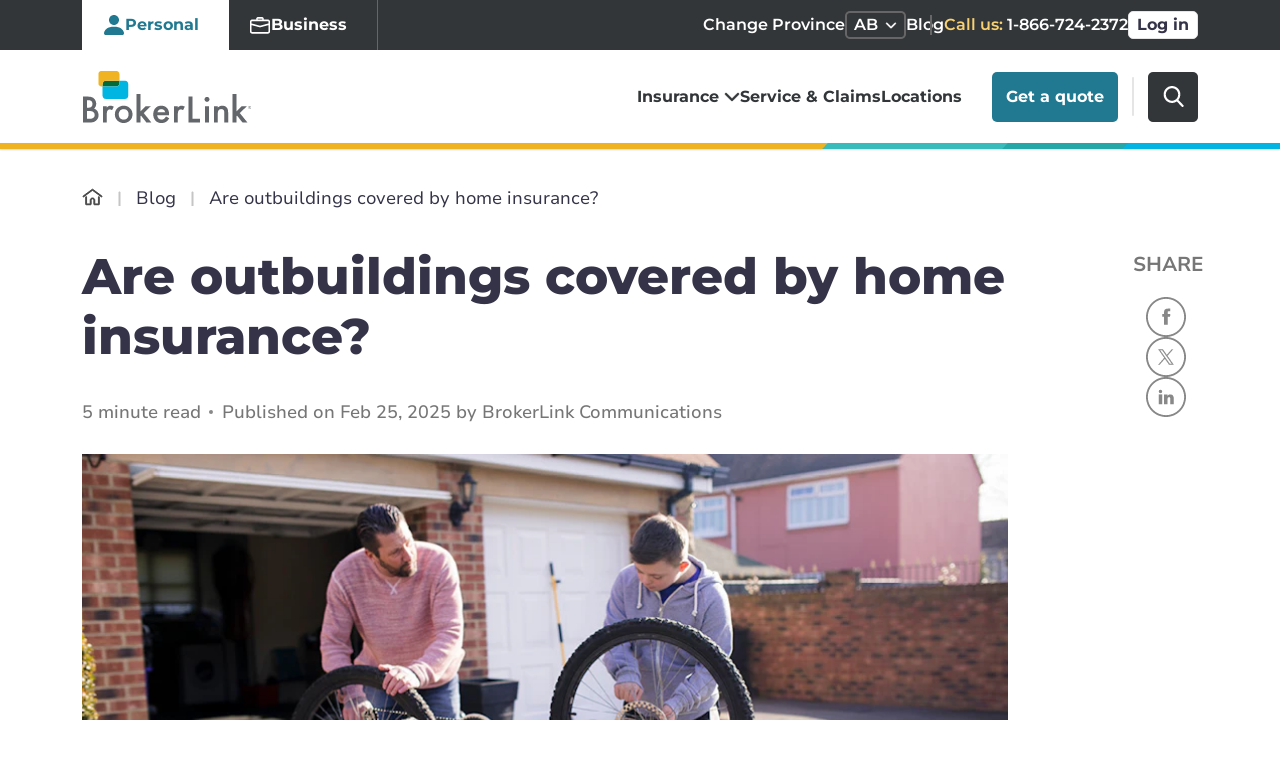

--- FILE ---
content_type: text/html; charset=UTF-8
request_url: https://www.brokerlink.ca/blog/garage-shed-covered
body_size: 20975
content:
<!DOCTYPE html>
	<html lang="en">

<head>
<link rel="dns-prefetch" href="//www.googletagmanager.com">
<link rel="dns-prefetch" href="//broker-link.imgix.net">
<link rel="dns-prefetch" href="//www.brokerlink.ca">
<link rel="dns-prefetch" href="//pro.fontawesome.com">
<link rel="dns-prefetch" href="//kit.fontawesome.com">
<link rel="dns-prefetch" href="//challenges.cloudflare.com">
<link rel="dns-prefetch" href="//schema.org">
<link rel="dns-prefetch" href="//quotes.brokerlink.ca">
<link rel="dns-prefetch" href="//www.w3.org">
<link rel="dns-prefetch" href="//www.assurapro.ca">
<link rel="dns-prefetch" href="//portalt02.csr24.ca">
<link rel="dns-prefetch" href="//www.facebook.com">
<link rel="dns-prefetch" href="//www.linkedin.com">
<link rel="dns-prefetch" href="//www.youtube.com">
<link rel="dns-prefetch" href="//www.instagram.com">
<link rel="dns-prefetch" href="//www.tiktok.com">
						
			

			
			

			
			
			<script>(function(w,d,s,l,i){w[l]=w[l]||[];w[l].push({'gtm.start':
				new Date().getTime(),event:'gtm.js'});var f=d.getElementsByTagName(s)[0],
				j=d.createElement(s),dl=l!='dataLayer'?'&l='+l:'';j.async=true;j.src=
				'https://www.googletagmanager.com/gtm.js?id='+i+dl+ '&gtm_auth=r8GOHzmnCCCrOoS7nj38XQ&gtm_preview=env-2&gtm_cookies_win=x';f.parentNode.insertBefore(j,f);
				})(window,document,'script','dataLayer','GTM-5D87J2K');</script>
			
			
	<meta charset="UTF-8">
<meta http-equiv="X-UA-Compatible" content="IE=edge,chrome=1" />
<meta name="viewport" content="width=device-width, initial-scale=1.0">

<meta name="format-detection" content="telephone=no"/>
<meta name="csrf-token" content="bhHZlXkZaUKj2VVbfJb3UkbqzhLCJ8QvX2thrURl">

    
    
            <title>Are Outbuildings Covered By Home Insurance | BrokerLink</title>
        
<meta name="description" content="Find out if structures like garages, sheds, or other outbuildings are covered under your home insurance policy, and what limitations may apply to coverage.">

<meta name="msapplication-TileColor" content="#2b5797">
<meta name="theme-color" content="#ffffff">


<meta property="og:image" content="https://broker-link.imgix.net/images/Blog/garage-shed-covered-banner.jpg?auto=format&amp;h=630&amp;ixlib=php-4.1.0&amp;w=1200" />
<meta property="og:image:width" content="1200" />
<meta property="og:image:height" content="630" />
<meta property="og:locale" content="en_CA" />
<meta property="og:type" content="website" />
    <meta property="og:title" content="Are Outbuildings Covered By Home Insurance | BrokerLink" />
    <meta property="og:description" content="Find out if structures like garages, sheds, or other outbuildings are covered under your home insurance policy, and what limitations may apply to coverage." />
    <meta property="og:url" content="https://www.brokerlink.ca/blog/garage-shed-covered" />
<meta property="og:site_name" content="BrokerLink" />
<meta property="fb:app_id" content="330569477818673" />
<meta name="twitter:image" content="https://broker-link.imgix.net/images/Blog/garage-shed-covered-banner.jpg?auto=format&amp;h=630&amp;ixlib=php-4.1.0&amp;w=1200" />
<meta name="twitter:image:width" content="1200" />
<meta name="twitter:image:height" content="630" />
<meta name="twitter:card" content="summary_large_image" />
<meta name="twitter:site" content="@BrokerLinkCA" />
    <meta name="twitter:title" content="Are Outbuildings Covered By Home Insurance | BrokerLink" />
    <meta name="twitter:description" content="Find out if structures like garages, sheds, or other outbuildings are covered under your home insurance policy, and what limitations may apply to coverage." />
	


<link rel="icon" type="image/svg+xml" href="https://www.brokerlink.ca/icon.svg">
<link rel="apple-touch-icon" href="https://www.brokerlink.ca/apple-touch-icon.png">







            <link rel="preload" href="https://pro.fontawesome.com/releases/v5.8.2/css/all.css" as="style" onload="this.onload=null;this.rel='stylesheet'">
        <noscript><link rel="stylesheet" href="https://pro.fontawesome.com/releases/v5.8.2/css/all.css" integrity="sha384-xVVam1KS4+Qt2OrFa+VdRUoXygyKIuNWUUUBZYv+n27STsJ7oDOHJgfF0bNKLMJF" crossorigin="anonymous"></noscript>
	    <link rel="manifest" href="https://www.brokerlink.ca/site.webmanifest" crossorigin="use-credentials">
    <link rel="mask-icon" href="https://www.brokerlink.ca/safari-pinned-tab.svg" color="#5bbad5">

            <link rel="canonical" href="https://www.brokerlink.ca/blog/garage-shed-covered" />
                <link rel="amphtml" href="https://www.brokerlink.ca/amp/blog/garage-shed-covered">
    	<link rel="preload" as="style" href="https://www.brokerlink.ca/build/assets/app-wI9_0PqM.css" /><link rel="stylesheet" href="https://www.brokerlink.ca/build/assets/app-wI9_0PqM.css" />
						<script src="https://kit.fontawesome.com/f5cfbf27f5.js" crossoriginm="anonymous" async defer></script>
				<meta name="csrf-token" content="bhHZlXkZaUKj2VVbfJb3UkbqzhLCJ8QvX2thrURl">
			<script src="https://challenges.cloudflare.com/turnstile/v0/api.js"></script>
		</head>
<body>
						
			<noscript><iframe src="https://www.googletagmanager.com/ns.html?id=GTM-5D87J2K&gtm_auth=r8GOHzmnCCCrOoS7nj38XQ&gtm_preview=env-2&gtm_cookies_win=x"
				height="0" width="0" style="display:none;visibility:hidden" aria-hidden="true" title="GTM Iframe"></iframe></noscript>
			
			
										<script type="application/ld+json">
							{"@context":"https://schema.org","@type":"BlogPosting","mainEntityOfPage":{"@type":"WebPage","@id":"https://www.brokerlink.ca/blog/garage-shed-covered"},"headline":"Are outbuildings covered by home insurance?","description":"<p>If you recently bought a home, you likely already have <a href=\"/insurance/home\">home insurance</a>. The majority of home insurance policies cover the contents of your home. However, you might wonder about the structures on your property that aren&rsquo;t attached to your home.</p>\r\n\r\n<p>What if you have a detached garage or shed? Are the contents covered? If you are a victim of theft or if these items get damaged, replacing them isn&rsquo;t cheap. Read on to learn more about insurance for sheds and garages.</p>\r\n\r\n<h2>Home insurance coverage</h2>\r\n\r\n<p>The good news is that when <a href=\"/faqs/what-should-i-look-for-when-buying-home-insurance\">buying home insurance</a>, most policies can extend to other structures on your property, such as sheds and garages (or both). In other words, if the contents of these structures are damaged or stolen, your insurance provider will help cover the costs.</p>\r\n\r\n<p>It&rsquo;s important to note that individual policies vary. You have to speak with your insurance broker to determine if homeowners insurance covers other structures on your property. If it doesn&rsquo;t, you might have to add a separate policy to ensure that you have your <a href=\"/blog/garage-shed-covered\">garage and shed covered</a>. You should never underestimate the importance of risk management.</p>\r\n\r\n<h2>Types of home insurance policies</h2>\r\n\r\n<p>There are several types of home insurance policies available, and not all are equal. So, what does homeowners insurance cover?</p>\r\n\r\n<h3>Basic</h3>\r\n\r\n<p>While it&rsquo;s the most affordable type of coverage, basic home insurance policies have minimum coverage limits compared to their counterparts. However, they will cover damage to your home in the event of fire, lightning, <a href=\"/blog/does-your-insurance-policy-cover-wind-damage\">wind damage</a>, and hail. The events covered vary but are restricted to the perils listed on your policy.</p>\r\n\r\n<h3>Broad (coverage B)</h3>\r\n\r\n<p>As a step up from basic home insurance, broad home insurance offers specified risk protection. Besides protection from the elements, it provides compensation for theft and vandalism as well as unforeseen circumstances, such as burst pipes that cause <a href=\"/blog/signs-of-water-damage-in-walls-and-ceilings\">water damage on walls and ceilings</a> throughout your property. Your insurance broker can provide further clarification.</p>\r\n\r\n<h3>Comprehensive</h3>\r\n\r\n<p>If you&rsquo;re extra cautious, comprehensive coverage might be the best option for you. It will protect your home against a variety of perils, but certain exclusions do apply. Many homeowners prefer it because it provides them with peace of mind and protects the huge investment that comes with buying a home.</p>\r\n\r\n<p>Homeowners insurance covers the items in your main dwelling, often including contents insurance. If you have questions about your insurance policy or need further clarification about the difference between a <a href=\"/blog/what-is-the-difference-between-comprehensive-and-broad-home-insurance\">comprehensive vs. broad</a> home insurance policy, your broker can help. Other coverage options you may want to consider include:</p>\r\n\r\n<ul class=\"custom-col-list custom-col-lg-2 custom-col-md-1 custom-col-sm-1\">\r\n\t<li><a href=\"/insurance/tenant\">Tenant insurance</a></li>\r\n\t<li><a href=\"/insurance/condo\">Condo insurance</a></li>\r\n\t<li><a href=\"/insurance/vacation-property\">Vacation property insurance</a></li>\r\n\t<li><a href=\"/blog/home-construction-site-coverage\">Home construction site coverage</a> (for a renovation or build)</li>\r\n</ul>\r\n\r\n<h2>What doesn&#39;t my home insurance policy cover?</h2>\r\n\r\n<p>While your home policy offers protection from numerous perils, some events are excluded. Damage caused by the following is typically excluded from home insurance:</p>\r\n\r\n<ul>\r\n\t<li><a href=\"/blog/water-damage\">Water damage</a> that results from <a href=\"/blog/does-home-insurance-cover-plumbing-issues\">plumbing issues</a> is caused by a lack of maintenance, wear and tear, and homeowner neglect.</li>\r\n\t<li><a href=\"/blog/does-home-insurance-cover-pest-control\">Pest control</a> following an animal or insect infestation on your property.</li>\r\n\t<li>It will also not <a href=\"/blog/does-home-insurance-cover-mould-in-canada\">cover mould</a> unless the mould develops as a result of a covered peril.</li>\r\n\t<li>Home insurance will not <a href=\"/blog/does-home-insurance-cover-appliances\">cover appliances</a> unless the damage or loss occurs as the result of a peril listed in your policy.</li>\r\n\t<li><a href=\"/blog/think-you-may-have-roof-damage-call-your-broker\">Roof damage</a> due to old age, lack of maintenance, or neglect.</li>\r\n</ul>\r\n\r\n<p>To prevent <a href=\"/blog/home-insurance-winter-claims\">home insurance winter claims</a>, make sure to perform <a href=\"/blog/preventative-home-auto-maintenance\">preventative maintenance</a> on your home throughout the year.</p>\r\n\r\n<p>Is your <a href=\"/blog/is-your-roof-winter-proof\">roof winter-proof</a>? Want to learn more about <a href=\"/blog/preventing-spring-flooding\">preventing spring flooding</a>? BrokerLink has numerous guides that can help you prevent a claim on your insurance history!</p>\r\n\r\n<h2>Detached structures insurance</h2>\r\n\r\n<p>To protect every part of your property, you should purchase detached structures insurance for sheds and garages. It covers structures that are separated from your dwelling by a clear space. The dwelling is the place where you actually live. Examples of detached structures include:</p>\r\n\r\n<ul>\r\n\t<li>Detached garage</li>\r\n\t<li>Shed</li>\r\n\t<li>Gazebo</li>\r\n</ul>\r\n\r\n<p>It&rsquo;s important to check what your insurance includes by reading the fine details of each policy. Sometimes, there are exclusions that insurance providers don&rsquo;t mention. When this happens, you may require additional coverage to protect your belongings like power tools, garden tools, garden furniture, and other items stored in detached buildings. Ask your insurance broker about outbuilding insurance to understand what structures are covered by your policy.</p>\r\n\r\n<h2>Let your insurance provider know if you work from your garage</h2>\r\n\r\n<p>There are different types of insurance coverage available to suit your personal and business needs. If you&rsquo;re an entrepreneur, consider purchasing business insurance in Ontario. It&rsquo;s important to let your insurance broker know if you are working from your garage or another detached structure. That&rsquo;s because doing any activities in your garage is considered risky. Examples include:</p>\r\n\r\n<ul>\r\n\t<li>Welding</li>\r\n\t<li>Woodworking</li>\r\n\t<li>Construction</li>\r\n</ul>\r\n\r\n<p>Partaking in such activities increases your risk levels, which can increase your insurance premiums. However, by letting your broker know, you won&rsquo;t have to worry about paying for damages, even if you have to pay a little each month. In some cases, you may require home business insurance.</p>\r\n\r\n<h2>Protecting items in your garage</h2>\r\n\r\n<p>Preparing a home inventory checklist can help you keep track of your belongings &mdash; this is especially important if you keep expensive tools and equipment in your shed or garage. You can include items in your garage, shed or external structure on this list. Besides compiling a list of items, you should take pictures of the ones in your home, garage or any other building on your property. It will help you prove ownership of items and let you document any items you missed on your list.</p>\r\n\r\n<h2>Making the most of your outbuilding insurance</h2>\r\n\r\n<p>If you have a detached structure you want to insure, you have to let your insurance company know. From there, they can help you protect it with outbuilding insurance. These insurance costs are worth it because they help safeguard items in a detached garage or another structure. Here are some tips to make the most of your policy:</p>\r\n\r\n<h3>Keep your receipts</h3>\r\n\r\n<p>If you are storing valuable items inside storage buildings like pool houses, you should keep your receipts. It will help you to prove the value of your personal property if you have to make an insurance claim. Remember to keep them somewhere secure, like a safe or a lockbox, and implement other security measures.</p>\r\n\r\n<h3>Increase coverage limits if necessary</h3>\r\n\r\n<p>Any structures not directly attached to your main dwelling are considered outbuildings. These aren&rsquo;t limited to sheds and garages and can include a guest house. That&rsquo;s why you should ask your broker about insuring individual items if they exceed your insurance coverage limit.</p>\r\n\r\n<h3>Insure additional vehicles</h3>\r\n\r\n<p>You probably already have car insurance. However, if you have classic or vintage cars stored inside your garage, you likely aren&rsquo;t driving them. If this is the case, you should ask your broker about adding to your policy.</p>\r\n\r\n<h2>What is the difference between market value and replacement cost?</h2>\r\n\r\n<p>Unsure what the difference is between <a href=\"/blog/market-value-versus-replacement-cost\">market value vs replacement cost</a>? The replacement cost is the amount that the insurance company would pay to rebuild or replace a building from the ground up in the event of a total loss. In contrast, market value considers numerous factors like the location, current market value of the structures and more. In the event your structures are damaged, market value typically has a higher payout than the <a href=\"/blog/replacement-value\">replacement value</a>.</p>\r\n\r\n<h2>Contact an insurance broker from BrokerLink</h2>\r\n\r\n<p>If you need home coverage for your property, shed, or garage, BrokerLink insurance experts can help you find the right coverage. We will take the time to get to know you, understand the coverage that suits your needs, and explain concepts such as third-party <a href=\"/insurance/business/garage-liability\">garage liability</a> insurance clearly and concisely. Here&#39;s how:</p>\r\n\r\n<ul>\r\n\t<li>Get an online quote</li>\r\n\t<li>Give us a call</li>\r\n\t<li>Visit one of our local branches</li>\r\n</ul>\r\n\r\n<p>BrokerLink is also a go-to resource hub for all insurance topics! Whether you want to learn if <a href=\"/faqs/does-my-home-insurance-cover-if-i-renovate-my-home\">home insurance covers renovations</a> or how to <a href=\"/blog/13-ways-you-might-be-invalidating-your-home-insurance\">invalidate home insurance</a>, take a look through our guides for more information!</p>\r\n\r\n<p><a class=\"btn btn-primary\" href=\"https://quotes.brokerlink.ca/home/start\">Get a home insurance quote</a><a class=\"btn btn-outline-primary\" href=\"tel:1-855-451-8748\" onclick=\"location.pathname.substr(1,5) == 'admin' ? 0 : this.href=`tel:${window.phone_number}`\"> <dynamic-province-phone-number-component>[phone]</dynamic-province-phone-number-component> </a></p>","image":["https://www.brokerlink.ca/images/blog-schema-logo-1x1.png","https://www.brokerlink.ca/images/blog-schema-logo-4x3.png","https://www.brokerlink.ca/images/blog-schema-logo-16x9.png"],"author":{"@type":"Organization","name":"BrokerLink"},"publisher":{"@type":"Organization","name":"BrokerLink","logo":{"@type":"ImageObject","url":"https://www.brokerlink.ca/images/brokerlink-logo.png","width":"132","height":"41"}},"datePublished":"2025-02-25T00:00:00.000000Z"}
					</script>
						
	
						<div id="app">
									
					
						
					
										<get-a-quote-cta-modal
	:car-quote-url='"https://quotes.brokerlink.ca/auto/start"'
	:home-house-url='"https://quotes.brokerlink.ca/home/start"'
	:home-condo-url='"https://quotes.brokerlink.ca/condo-tenant/start?type=own"'
	:home-tenant-url='"https://quotes.brokerlink.ca/tenant-insurance/start"'
	:association-tag='"Buy Online"'
	:association-title='"Associations Insurance"'
	:thaaa-url='"https://quotes.brokerlink.ca/thaaa/start"'
	:rswa-url='"https://quotes.brokerlink.ca/rswa/start"'
	:saot-url='"https://quotes.brokerlink.ca/saot/start"'
	:ptsa-url='"https://quotes.brokerlink.ca/ptsa/start"'
	:view-all-associations-label='"View all Associations"'
	:view-all-associations-url='"/insurance/associations"'
></get-a-quote-cta-modal>
					<div class="modal fade modal-multiline-commercial" id="commercial-quote-multiline" tabindex="-1" role="dialog" aria-labelledby="commercialQuoteTitle" aria-hidden="true">
	<div class="modal-dialog modal-lg modal-dialog-centered" role="document">
		<div class="modal-content">
			<button type="button" class="btn-close" data-bs-dismiss="modal" aria-label="Close">
				<svg width="40" height="40" viewBox="0 0 40 40" fill="none" xmlns="http://www.w3.org/2000/svg">
	<rect class="bg-circle" x="1" y="1" width="38" height="38" rx="19" fill="white"/>
	<rect class="outline-circle" x="1" y="1" width="38" height="38" rx="19" stroke="#444444" stroke-width="2"/>
	<path class="cross" d="M14.4106 14.4108C14.736 14.0854 15.2637 14.0854 15.5891 14.4108L19.9998 18.8216L24.4106 14.4108C24.736 14.0854 25.2637 14.0854 25.5891 14.4108C25.9145 14.7363 25.9145 15.2639 25.5891 15.5893L21.1783 20.0001L25.5891 24.4108C25.9145 24.7363 25.9145 25.2639 25.5891 25.5893C25.2637 25.9148 24.736 25.9148 24.4106 25.5893L19.9998 21.1786L15.5891 25.5893C15.2637 25.9148 14.736 25.9148 14.4106 25.5893C14.0851 25.2639 14.0851 24.7363 14.4106 24.4108L18.8213 20.0001L14.4106 15.5893C14.0851 15.2639 14.0851 14.7363 14.4106 14.4108Z" fill="#444444" stroke="#444444" stroke-width="0.4" stroke-linecap="round" stroke-linejoin="round"/>
</svg>
			</button>
			<div class="modal-header">
				<h3 class="modal-title" id="commercialQuoteTitle">What would you like to insure?</h3>
			</div>
			<div class="modal-body d-flex justify-content-center">
				<a href="#commercial-quote-auto"
					class="card d-flex"
					data-bs-toggle="modal"
					data-bs-toggle="#commercial-quote-auto"
					data-gtm
					data-gtm-link="#commercial-quote-auto"
					data-gtm-category="CTA"
					data-gtm-action="Commercial Auto"
					data-gtm-label="Modal"
					data-gtm-product-name="auto"
					data-gtm-product-type="commercial"
				>
					<div class="content-wrapper d-flex justify-content-center align-items-center">
						<img class="card-icon" loading="lazy" src="https://www.brokerlink.ca/build/assets/icon-auto-commercial-BR4oCFEH.svg" alt="">
						<h6>Commercial Auto</h6>
					</div>
				</a>
				<a href="#commercial-quote-property" 
					class="card d-flex"
					data-bs-toggle="modal"
					data-bs-toggle="#commercial-quote-property"
					data-gtm
					data-gtm-link="#commercial-quote-property"
					data-gtm-category="CTA"
					data-gtm-action="Commercial Property"
					data-gtm-label="Modal"
					data-gtm-product-name="property"
					data-gtm-product-type="commercial"
				>
					<div class="content-wrapper d-flex justify-content-center align-items-center">
						<img class="card-icon" loading="lazy" src="https://www.brokerlink.ca/build/assets/icon-property-BBfNqhl0.svg" alt="">
						<h6>Commercial Property</h6>
					</div>
				</a>
			</div>
		</div>
	</div>
</div>
<div class="modal fade modal-multiline-home" id="multiline-quote-home" tabindex="-1" role="dialog" aria-labelledby="multilineModal" aria-hidden="true">
	<div class="modal-dialog modal-lg modal-dialog-centered" role="document">
		<div class="modal-content">
			<button type="button" class="btn-close" data-bs-dismiss="modal" aria-label="Close">
				<svg width="40" height="40" viewBox="0 0 40 40" fill="none" xmlns="http://www.w3.org/2000/svg">
	<rect class="bg-circle" x="1" y="1" width="38" height="38" rx="19" fill="white"/>
	<rect class="outline-circle" x="1" y="1" width="38" height="38" rx="19" stroke="#444444" stroke-width="2"/>
	<path class="cross" d="M14.4106 14.4108C14.736 14.0854 15.2637 14.0854 15.5891 14.4108L19.9998 18.8216L24.4106 14.4108C24.736 14.0854 25.2637 14.0854 25.5891 14.4108C25.9145 14.7363 25.9145 15.2639 25.5891 15.5893L21.1783 20.0001L25.5891 24.4108C25.9145 24.7363 25.9145 25.2639 25.5891 25.5893C25.2637 25.9148 24.736 25.9148 24.4106 25.5893L19.9998 21.1786L15.5891 25.5893C15.2637 25.9148 14.736 25.9148 14.4106 25.5893C14.0851 25.2639 14.0851 24.7363 14.4106 24.4108L18.8213 20.0001L14.4106 15.5893C14.0851 15.2639 14.0851 14.7363 14.4106 14.4108Z" fill="#444444" stroke="#444444" stroke-width="0.4" stroke-linecap="round" stroke-linejoin="round"/>
</svg>
			</button>
			<div class="modal-header">
				<h3 class="modal-title" id="multilineModal">What would you like to insure?</h3>
			</div>
			<div class="modal-body d-flex justify-content-center">
				<a href="https://quotes.brokerlink.ca/home/start"
					class="card d-flex"
					data-gtm
					data-gtm-link="https://quotes.brokerlink.ca/home/start"
					data-gtm-category="CTA"
					data-gtm-action="House"
					data-gtm-label="Modal"
					data-gtm-product-name="property"
					data-gtm-product-type="personal">
					<div class="content-wrapper d-flex justify-content-center align-items-center">
						<img class="card-icon" loading="lazy" src="https://www.brokerlink.ca/build/assets/icon-home-colored-Cq1YtLzq.svg" alt="">
						<h6>House</h6>
					</div>
				</a>
				<a href="https://quotes.brokerlink.ca/condo-tenant/start?type=own"
					class="card d-flex"
					data-gtm
					data-gtm-link="https://quotes.brokerlink.ca/condo-tenant/start?type=own"
					data-gtm-category="CTA"
					data-gtm-action="Condo"
					data-gtm-label="Modal"
					data-gtm-product-name="property"
					data-gtm-product-type="personal">
					<div class="content-wrapper d-flex justify-content-center align-items-center">
						<img class="card-icon" loading="lazy" src="https://www.brokerlink.ca/build/assets/icon-condo-colored-CGzoYUn7.svg" alt="">
						<h6>Condo</h6>
					</div>
				</a>
				<a href="https://quotes.brokerlink.ca/tenant-insurance/start"
					class="card d-flex"
					data-gtm
					data-gtm-link="https://quotes.brokerlink.ca/tenant-insurance/start"
					data-gtm-category="CTA"
					data-gtm-action="Tenant"
					data-gtm-label="Modal"
					data-gtm-product-name="property"
					data-gtm-product-type="personal"
				>
					<div class="content-wrapper d-flex justify-content-center align-items-center">
						<img class="card-icon" loading="lazy" src="https://www.brokerlink.ca/build/assets/icon-tenant-DMQoNufH.svg" alt="">
						<h6>Tenant</h6>
					</div>
				</a>
			</div>
		</div>
	</div>
</div>
<div class="modal fade modal-quote-unavailable" id="quoteUnavailable" tabindex="-1" role="dialog" aria-hidden="true" aria-labelledby="quoteUnavailableTitle">
	<div class="modal-dialog modal-lg modal-dialog-centered" role="document">
		<div class="modal-content">
			<button type="button" class="btn-close" data-bs-dismiss="modal" aria-label="Close"></button>
			<div class="modal-header">
				
				<div class="avatar lazy-background" data-bg='/images/avatar.webp'></div>
				<h3 class="modal-title" id="quoteUnavailableTitle">Call Us</h3>
				<span class="bar"></span>
			</div>
			<div class="modal-body d-flex justify-content-center justify-content-lg-between">
				<div class="row">
				<p>We do not currently quote this product online, but to get a quote in under 15 minutes please give us a call.</p>
					<a href="tel:1-866-724-2372" type="button" class="btn btn-outline-primary mb-2 mb-md-0">
						<svg xmlns="http://www.w3.org/2000/svg" width="32" height="32" class="white-phone-icon"><path fill="#FFF" fill-rule="nonzero" d="M16 0c8.837 0 16 7.163 16 16s-7.163 16-16 16S0 24.837 0 16 7.163 0 16 0Zm-4.445 8.601-.504.463c-.413.315-1.567 1.34-1.847 3.287-.337 2.337.726 5.012 3.16 7.948 2.432 2.937 4.813 4.412 7.068 4.386a4.657 4.657 0 0 0 3.36-1.459l.507-.463c.932-.849.353-1.713-.596-2.566l-.57-.514c-.948-.85-1.91-1.365-2.847-.516l-.56.513c-.408.372-1.17 2.113-4.11-1.435-2.941-3.543-1.191-4.095-.782-4.464l.563-.514c.931-.85.58-1.922-.092-3.025l-.406-.668c-.675-1.1-1.41-1.823-2.344-.973Z"/></svg>
						Call us 1-866-724-2372
					</a>
				</div>
			</div>
		</div>
	</div>
</div>


<commercial-quote-modal
	:modal_id = '"commercial-quote-auto"'
	:title = '"Please confirm your province"'
	:error_title = '"Sorry! We don&#039;t currently serve your province."'
	:error_title_qc = '"Looks like you&#039;re in Quebec"'
	:description = '""'
	:error_description = '"Looking forward to seeing you again someday."'
	:error_description_qc = '"We&#039;re redirecting you to our affiliated partner Assurapro, where our colleagues look forward to serving you."'
	:route = '"/redirect-to-quoter"'
	:csrf_token= '"bhHZlXkZaUKj2VVbfJb3UkbqzhLCJ8QvX2thrURl"'
	:quote_type = '"auto"'
	:provinces = "{&quot;AB&quot;:&quot;Alberta&quot;,&quot;BC&quot;:&quot;British Columbia&quot;,&quot;MB&quot;:&quot;Manitoba&quot;,&quot;NB&quot;:&quot;New Brunswick&quot;,&quot;NL&quot;:&quot;Newfoundland and Labrador&quot;,&quot;NT&quot;:&quot;Northwest Territories&quot;,&quot;NS&quot;:&quot;Nova Scotia&quot;,&quot;NU&quot;:&quot;Nunavut&quot;,&quot;ON&quot;:&quot;Ontario&quot;,&quot;PE&quot;:&quot;Prince Edward Island&quot;,&quot;QC&quot;:&quot;Quebec&quot;,&quot;SK&quot;:&quot;Saskatchewan&quot;,&quot;YT&quot;:&quot;Yukon&quot;}"
	:detected_province_code = '"AB"'
	:atlantic_provinces = "[&quot;PE&quot;,&quot;NS&quot;,&quot;NL&quot;,&quot;NB&quot;,&quot;QC&quot;,&quot;ON&quot;]"
	:western_provinces = "[&quot;AB&quot;,&quot;BC&quot;,&quot;MB&quot;,&quot;SK&quot;,&quot;NU&quot;,&quot;YT&quot;,&quot;NT&quot;]"
	:western_phone_number = "[&quot;1-866-724-2372&quot;]"
	:atlantic_phone_number = "[&quot;1-833-536-0732&quot;]"
	:available_provinces = "[&quot;AB&quot;,&quot;ON&quot;]"
	:quebec_broker_label = '"Visit Assurapro"'
	:quebec_broker_link = '"https://www.assurapro.ca"'
	:aria_labelledby='"autoModal"'
>
</commercial-quote-modal>

<commercial-quote-modal
	:modal_id = '"commercial-quote-property"'
	:title = '"Please confirm your province"'
	:error_title = '"Sorry! We don&#039;t currently serve your province."'
	:error_title_qc = '"Looks like you&#039;re in Quebec"'
	:description = '""'
	:error_description = '"Looking forward to seeing you again someday."'
	:error_description_qc = '"We&#039;re redirecting you to our affiliated partner Assurapro, where our colleagues look forward to serving you."'
	:route = '"/redirect-to-quoter"'
	:csrf_token= '"bhHZlXkZaUKj2VVbfJb3UkbqzhLCJ8QvX2thrURl"'
	:quote_type = "'property'"
	:provinces = "{&quot;AB&quot;:&quot;Alberta&quot;,&quot;BC&quot;:&quot;British Columbia&quot;,&quot;MB&quot;:&quot;Manitoba&quot;,&quot;NB&quot;:&quot;New Brunswick&quot;,&quot;NL&quot;:&quot;Newfoundland and Labrador&quot;,&quot;NT&quot;:&quot;Northwest Territories&quot;,&quot;NS&quot;:&quot;Nova Scotia&quot;,&quot;NU&quot;:&quot;Nunavut&quot;,&quot;ON&quot;:&quot;Ontario&quot;,&quot;PE&quot;:&quot;Prince Edward Island&quot;,&quot;QC&quot;:&quot;Quebec&quot;,&quot;SK&quot;:&quot;Saskatchewan&quot;,&quot;YT&quot;:&quot;Yukon&quot;}"
	:detected_province_code = '"AB"'
	:atlantic_provinces = "[&quot;PE&quot;,&quot;NS&quot;,&quot;NL&quot;,&quot;NB&quot;,&quot;QC&quot;,&quot;ON&quot;]"
	:western_provinces = "[&quot;AB&quot;,&quot;BC&quot;,&quot;MB&quot;,&quot;SK&quot;,&quot;NU&quot;,&quot;YT&quot;,&quot;NT&quot;]"
	:western_phone_number = "[&quot;1-866-724-2372&quot;]"
	:atlantic_phone_number = "[&quot;1-833-536-0732&quot;]"
	:available_provinces = "[&quot;AB&quot;,&quot;ON&quot;,&quot;NL&quot;,&quot;NS&quot;,&quot;NB-En&quot;,&quot;NB-Fr&quot;,&quot;PE&quot;]"
	:quebec_broker_label = '"Visit Assurapro"'
	:quebec_broker_link = '"https://www.assurapro.ca"'
	:aria_labelledby='"propertyModal"'
>
</commercial-quote-modal>
					<div class="modal modal-lg fade search-modal" id="searchModal" data-bs-keyboard="false" tabindex="-1" aria-hidden="true">
  	<div class="modal-dialog">
		<div class="modal-content">
			<div class="modal-header">
				<p class="prompt d-lg-none mb-0"><strong>What are you looking for?</strong></p>
				<button type="button" class="btn-close" data-bs-dismiss="modal" aria-label="Close"></button>
			</div>
			<div class="modal-body">
									<algolia-instant-search
						class="d-flex"
						:index-name="&quot;production_items&quot;"
						:application-id="'Q8U16CAAKP'"
						:public-key="'YjM3MWY5YjY5ZTFiMWI0M2Y3MTUwZWY2ZWZkZTgwMjFkM2NjYzJkZWRlMWQzNzJkYWE1MTU1MzM4OTA0Njc4YWZpbHRlcnM9YWRtaW4uaXNfcHVibGlzaGVkJTNBdHJ1ZSZyZXN0cmljdEluZGljZXM9cHJvZHVjdGlvbl9pdGVtcw=='"
						:search-route="'https://www.brokerlink.ca/search'"
						:id="'search-static'"
					/>
							</div>
		</div>
	</div>
</div>								<header>
	<a class="skip-link visually-hidden-focusable d-none d-lg-block" aria-label="skip to content" href="#content">Skip to content</a>
	
	
	<div class="secondary-nav d-none d-lg-block d-xl-block">
		<div class="container">
			<div class="row align-items-center">
								<div class="secondary-nav-wrapper d-flex justify-content-between">
										<ul class="nav nav-pills navigation-tabs invisible" role="tablist">
						<li class="nav-item" role="presentation">
							<button class="nav-link active" id="pills-personal-tab" data-bs-toggle="pill" data-bs-target="#pills-personal" data-tab-sync="personal" type="button" role="tab" aria-controls="pills-personal" aria-selected="true">
								<svg class="fill-icon" width="22" height="22" viewBox="0 0 22 22" fill="none">
	<path d="M2.66667 21C2.66667 21 1 21 1 19.3333C1 17.6667 2.66667 12.6667 11 12.6667C19.3333 12.6667 21 17.6667 21 19.3333C21 21 19.3333 21 19.3333 21H2.66667Z" fill="#217991"/>
	<path d="M11 11C13.7614 11 16 8.76142 16 6C16 3.23858 13.7614 1 11 1C8.23858 1 6 3.23858 6 6C6 8.76142 8.23858 11 11 11Z" fill="#217991"/>
</svg>								<svg class="outline-icon" width="22" height="22" viewBox="0 0 22 22" fill="none">
	<path d="M10.5598 11.44C12.9898 11.44 14.9598 9.47007 14.9598 7.04001C14.9598 4.60996 12.9898 2.64001 10.5598 2.64001C8.12971 2.64001 6.15977 4.60996 6.15977 7.04001C6.15977 9.47007 8.12971 11.44 10.5598 11.44ZM13.4931 7.04001C13.4931 8.66005 12.1798 9.97335 10.5598 9.97335C8.93973 9.97335 7.62643 8.66005 7.62643 7.04001C7.62643 5.41998 8.93973 4.10668 10.5598 4.10668C12.1798 4.10668 13.4931 5.41998 13.4931 7.04001Z" fill="white"/>
	<path d="M19.3598 18.7733C19.3598 20.24 17.8931 20.24 17.8931 20.24H3.22643C3.22643 20.24 1.75977 20.24 1.75977 18.7733C1.75977 17.3067 3.22643 12.9067 10.5598 12.9067C17.8931 12.9067 19.3598 17.3067 19.3598 18.7733ZM17.8931 18.7682C17.891 18.4063 17.6676 17.322 16.6727 16.3271C15.716 15.3705 13.9171 14.3733 10.5598 14.3733C7.20239 14.3733 5.40348 15.3705 4.44684 16.3271C3.45194 17.322 3.22852 18.4063 3.22643 18.7682H17.8931Z" fill="white"/>
</svg>								Personal
							</button>
						</li>
						<li class="nav-item" role="presentation">
							<button class="nav-link" id="pills-business-tab" data-bs-toggle="pill" data-bs-target="#pills-business" data-tab-sync="business" type="button" role="tab" aria-controls="pills-business" aria-selected="false">
								<svg class="fill-icon" width="22" height="22" viewBox="0 0 22 22" fill="none">
	<path d="M9.125 2.25C8.08967 2.25 7.25 3.08896 7.25 4.12469V4.75H2.875C1.83947 4.75 1 5.58947 1 6.625V8.35517L10.5169 10.893C10.8334 10.9774 11.1666 10.9774 11.4831 10.893L21 8.35517V6.625C21 5.58947 20.1605 4.75 19.125 4.75H14.75V4.12469C14.75 3.08896 13.9103 2.25 12.875 2.25H9.125ZM9.125 3.5H12.875C13.2204 3.5 13.5 3.78079 13.5 4.12577V4.75H8.5V4.12469C8.5 3.77972 8.77962 3.5 9.125 3.5Z" fill="#217991"/>
	<path d="M1 16.625C1 17.6605 1.83947 18.5 2.875 18.5H19.125C20.1605 18.5 21 17.6605 21 16.625V9.56149L11.161 12.1852C11.0555 12.2134 10.9445 12.2134 10.839 12.1852L1 9.56149V16.625Z" fill="#217991"/>
</svg>								<svg class="outline-icon" width="22" height="22" viewBox="0 0 22 22" fill="none">
	<path fill-rule="evenodd" clip-rule="evenodd" d="M9.16176 3C8.03851 3 7.12745 3.92843 7.12745 5.07469V5.5H3.03431C1.91079 5.5 1 6.42901 1 7.575V17.575C1 18.721 1.91079 19.65 3.03431 19.65H18.9657C20.0892 19.65 21 18.721 21 17.575V7.575C21 6.42901 20.0892 5.5 18.9657 5.5H14.8725V5.07469C14.8725 3.92843 13.9615 3 12.8382 3H9.16176ZM8.7451 5.07469C8.7451 4.84022 8.93141 4.65 9.16176 4.65H12.8382C13.0682 4.65 13.2549 4.84084 13.2549 5.07577V5.5H8.7451V5.07469ZM2.61765 7.575C2.61765 7.34028 2.8042 7.15 3.03431 7.15H18.9657C19.1958 7.15 19.3824 7.34028 19.3824 7.575V9.44117L11.1074 11.692C11.037 11.7111 10.963 11.7111 10.8926 11.692L2.61765 9.44117V7.575ZM11.5242 13.2863L19.3824 11.1488V17.575C19.3824 17.8097 19.1958 18 18.9657 18H3.03431C2.8042 18 2.61765 17.8097 2.61765 17.575V11.1488L10.4758 13.2863C10.8193 13.3797 11.1807 13.3797 11.5242 13.2863Z" fill="white"/>
</svg>								Business
							</button>
						</li>
					</ul>
										<ul class="nav">
						<li class="nav-item secondary-nav-alt d-none d-md-flex change-province-dropdown-container"><label class="nav-item-label">Change Province</label>	<a class="nav-link dropdown-toggle d-md-flex justify-content-between align-items-center" href="javascript:;" id="secondary-nav-alt-desktop-province" role="button"
								data-bs-toggle="dropdown" aria-haspopup="true" aria-expanded="false">
									<span>AB</span>
									<svg width="16px" height="10px" viewBox="0 0 16 10" version="1.1" xmlns="http://www.w3.org/2000/svg" xmlns:xlink="http://www.w3.org/1999/xlink">
										<g stroke="none" stroke-width="1" fill="none" fill-rule="evenodd">
											<g transform="translate(-467.000000, -92.000000)">
												<path class="dropdown-icon" d="M474.999977,101 C474.749068,101 474.498191,100.903962 474.306895,100.712291 L468.287199,94.6777558 C467.904267,94.2938845 467.904267,93.671503 468.287199,93.287787 C468.669975,92.904071 469.290709,92.904071 469.673671,93.287787 L474.999977,98.6274773 L480.326314,93.2879734 C480.709245,92.9042574 481.329917,92.9042574 481.712662,93.2879734 C482.095779,93.6716893 482.095779,94.2940708 481.712662,94.6779421 L475.693058,100.712477 C475.50167,100.90418 475.250792,101 474.999977,101 Z" stroke="#FFFFFF" stroke-width="0.5" fill="#FFFFFF" fill-rule="nonzero"></path>
											</g>
										</g>
									</svg>
							</a>
							<div class="dropdown-menu dropdown-wrapper" aria-labelledby="secondary-nav-alt-desktop-province">
					<a class="dropdown-item" aria-label="AB"  href="https://www.brokerlink.ca/set-province/1">AB</a>
			
					<a class="dropdown-item" aria-label="BC"  href="https://www.brokerlink.ca/set-province/2">BC</a>
			
					<a class="dropdown-item" aria-label="MB"  href="https://www.brokerlink.ca/set-province/3">MB</a>
			
					<a class="dropdown-item" aria-label="NB"  href="https://www.brokerlink.ca/set-province/4">NB</a>
			
					<a class="dropdown-item" aria-label="NL"  href="https://www.brokerlink.ca/set-province/5">NL</a>
			
					<a class="dropdown-item" aria-label="NT"  href="https://www.brokerlink.ca/set-province/6">NT</a>
			
					<a class="dropdown-item" aria-label="NS"  href="https://www.brokerlink.ca/set-province/7">NS</a>
			
					<a class="dropdown-item" aria-label="NU"  href="https://www.brokerlink.ca/set-province/8">NU</a>
			
					<a class="dropdown-item" aria-label="ON"  href="https://www.brokerlink.ca/set-province/9">ON</a>
			
					<a class="dropdown-item" aria-label="PE"  href="https://www.brokerlink.ca/set-province/10">PE</a>
			
					<a class="dropdown-item" aria-label="QC"  href="https://www.brokerlink.ca/set-province/11">QC</a>
			
					<a class="dropdown-item" aria-label="SK"  href="https://www.brokerlink.ca/set-province/12">SK</a>
			
					<a class="dropdown-item" aria-label="YT"  href="https://www.brokerlink.ca/set-province/13">YT</a>
			<li class="nav-item">	<a class="nav-link" href="https://www.brokerlink.ca/blog">Blog</a></li>
						<li class="nav-item secondary-nav-contact">
							<a
																	href="tel:1-866-724-2372"
									data-gtm-link="tel:1-866-724-2372"
									data-gtm-action="Call us: 1-866-724-2372"
																class="nav-link"
								data-gtm
								data-gtm-category="CTA"
								data-gtm-label="Secondary Navigation"
								data-gtm-product-name=""
								data-gtm-product-type="">
																	<span class="cta">Call us:</span> 1-866-724-2372
															</a>
						</li>
													<li class="nav-item">
								<a href="https://portalt02.csr24.ca/mvc/665051520" class="btn btn-tertiary" target="_blank" rel="noopener nofollow">Log in</a>
							</li>
											</ul>
				</div>
			</div>
		</div>
	</div>
</header>

<nav class="navbar navbar-expand-lg primary-nav d-md-block " aria-label="Primary Navigation">
    <div class="container navbar-container">
        <a class="navbar-brand" href="https://www.brokerlink.ca">
            <img src="https://www.brokerlink.ca/build/assets/brokerlink-logo-D3VmFpkK.svg" alt="Brokerlink Logo" class="BrokerlinkLogo">
		</a>
        <div class="navbar-right float-end">
            <span class="secondary-nav-alt-mobile">
                
                <label style="position: absolute; top:-100vh;" class="d-lg-none screen-reader-accessible">Change Province</label>
                <a class="nav-link dropdown-toggle d-inline-block d-lg-none" href="javascript:;" id="secondary-nav-alt-mobile" role="button"
                    data-bs-toggle="dropdown" aria-haspopup="true" aria-expanded="false">
                        <span>AB</span>
                        <svg width="14" height="8" viewBox="0 0 14 8" fill="none" class="dropdown-icon">
                            <path d="M6.99998 7.42843C6.78492 7.42843 6.56988 7.34611 6.40591 7.18182L1.24617 2.00937C0.917943 1.68033 0.917943 1.14686 1.24617 0.817964C1.57426 0.489064 2.10632 0.489064 2.43458 0.817964L6.99998 5.39484L11.5654 0.818123C11.8936 0.489224 12.4256 0.489224 12.7537 0.818123C13.0821 1.14702 13.0821 1.68049 12.7537 2.00953L7.59405 7.18198C7.43 7.3463 7.21496 7.42843 6.99998 7.42843Z" fill="#343348" stroke="#343348" stroke-width="0.5"/>
                        </svg>
                </a>
                <div class="dropdown-menu dropdown-wrapper secondary-nav-alt-mobile-dropdown-wrapper" aria-labelledby="secondary-nav-alt-mobile">
                                            <a class="dropdown-item" aria-label="AB" href="https://www.brokerlink.ca/set-province/1">AB</a>
                                            <a class="dropdown-item" aria-label="BC" href="https://www.brokerlink.ca/set-province/2">BC</a>
                                            <a class="dropdown-item" aria-label="MB" href="https://www.brokerlink.ca/set-province/3">MB</a>
                                            <a class="dropdown-item" aria-label="NB" href="https://www.brokerlink.ca/set-province/4">NB</a>
                                            <a class="dropdown-item" aria-label="NL" href="https://www.brokerlink.ca/set-province/5">NL</a>
                                            <a class="dropdown-item" aria-label="NT" href="https://www.brokerlink.ca/set-province/6">NT</a>
                                            <a class="dropdown-item" aria-label="NS" href="https://www.brokerlink.ca/set-province/7">NS</a>
                                            <a class="dropdown-item" aria-label="NU" href="https://www.brokerlink.ca/set-province/8">NU</a>
                                            <a class="dropdown-item" aria-label="ON" href="https://www.brokerlink.ca/set-province/9">ON</a>
                                            <a class="dropdown-item" aria-label="PE" href="https://www.brokerlink.ca/set-province/10">PE</a>
                                            <a class="dropdown-item" aria-label="QC" href="https://www.brokerlink.ca/set-province/11">QC</a>
                                            <a class="dropdown-item" aria-label="SK" href="https://www.brokerlink.ca/set-province/12">SK</a>
                                            <a class="dropdown-item" aria-label="YT" href="https://www.brokerlink.ca/set-province/13">YT</a>
                    
                </div>
            </span>
            
            <div class="nav-item btn-search-container d-lg-none">
                <a data-bs-toggle="modal" data-bs-target="#searchModal" class="nav-link btn-search d-flex justify-content-center align-items-center" href="javascript:;" tabindex="0">
					<svg xmlns="http://www.w3.org/2000/svg" width="21" height="21" viewBox="0 0 21 21">
						<path fill="#FFF" fill-rule="nonzero" d="m20.332 19.128-4.93-5.199a8.521 8.521 0 0 0 1.962-5.45C17.364 3.804 13.612 0 9 0 4.388 0 .636 3.804.636 8.479c0 4.675 3.752 8.478 8.364 8.478 1.732 0 3.381-.529 4.792-1.534l4.968 5.238a1.077 1.077 0 0 0 1.542.03 1.118 1.118 0 0 0 .03-1.563ZM9 2.212c3.41 0 6.182 2.811 6.182 6.267 0 3.455-2.773 6.267-6.182 6.267-3.409 0-6.182-2.812-6.182-6.267 0-3.456 2.773-6.267 6.182-6.267Z"/>
					</svg>
				</a>
            </div>
            
            <button type="button" data-bs-toggle="collapse" data-bs-target="#primary-hambuger-menu" aria-controls="primary-hambuger-menu" aria-expanded="false" aria-label="Toggle navigation" class="navbar-toggler collapsed">
                <div class="burger-nav-icon">
                    <span></span>
                    <span></span>
                    <span></span>
                    <span></span>
                </div>
            </button>
        </div>
        <div class="collapse navbar-collapse" id="primary-hambuger-menu">
             
            <ul class="nav nav-pills navigation-tabs d-lg-none invisible" role="tablist">
                <li class="nav-item" role="presentation">
                    <button class="nav-link active" id="pills-personal-tab" data-bs-toggle="pill" data-bs-target="#pills-personal" data-tab-sync="personal" type="button" role="tab" aria-controls="pills-personal" aria-selected="true">
                        <svg class="fill-icon" width="22" height="22" viewBox="0 0 22 22" fill="none">
	<path d="M2.66667 21C2.66667 21 1 21 1 19.3333C1 17.6667 2.66667 12.6667 11 12.6667C19.3333 12.6667 21 17.6667 21 19.3333C21 21 19.3333 21 19.3333 21H2.66667Z" fill="#217991"/>
	<path d="M11 11C13.7614 11 16 8.76142 16 6C16 3.23858 13.7614 1 11 1C8.23858 1 6 3.23858 6 6C6 8.76142 8.23858 11 11 11Z" fill="#217991"/>
</svg>                        <svg class="outline-icon" width="22" height="22" viewBox="0 0 22 22" fill="none">
	<path d="M10.5598 11.44C12.9898 11.44 14.9598 9.47007 14.9598 7.04001C14.9598 4.60996 12.9898 2.64001 10.5598 2.64001C8.12971 2.64001 6.15977 4.60996 6.15977 7.04001C6.15977 9.47007 8.12971 11.44 10.5598 11.44ZM13.4931 7.04001C13.4931 8.66005 12.1798 9.97335 10.5598 9.97335C8.93973 9.97335 7.62643 8.66005 7.62643 7.04001C7.62643 5.41998 8.93973 4.10668 10.5598 4.10668C12.1798 4.10668 13.4931 5.41998 13.4931 7.04001Z" fill="white"/>
	<path d="M19.3598 18.7733C19.3598 20.24 17.8931 20.24 17.8931 20.24H3.22643C3.22643 20.24 1.75977 20.24 1.75977 18.7733C1.75977 17.3067 3.22643 12.9067 10.5598 12.9067C17.8931 12.9067 19.3598 17.3067 19.3598 18.7733ZM17.8931 18.7682C17.891 18.4063 17.6676 17.322 16.6727 16.3271C15.716 15.3705 13.9171 14.3733 10.5598 14.3733C7.20239 14.3733 5.40348 15.3705 4.44684 16.3271C3.45194 17.322 3.22852 18.4063 3.22643 18.7682H17.8931Z" fill="white"/>
</svg>                        Personal
                    </button>
                </li>
                <li class="nav-item" role="presentation">
                    <button class="nav-link" id="pills-business-tab" data-bs-toggle="pill" data-bs-target="#pills-business" data-tab-sync="business" type="button" role="tab" aria-controls="pills-business" aria-selected="false">
                        <svg class="fill-icon" width="22" height="22" viewBox="0 0 22 22" fill="none">
	<path d="M9.125 2.25C8.08967 2.25 7.25 3.08896 7.25 4.12469V4.75H2.875C1.83947 4.75 1 5.58947 1 6.625V8.35517L10.5169 10.893C10.8334 10.9774 11.1666 10.9774 11.4831 10.893L21 8.35517V6.625C21 5.58947 20.1605 4.75 19.125 4.75H14.75V4.12469C14.75 3.08896 13.9103 2.25 12.875 2.25H9.125ZM9.125 3.5H12.875C13.2204 3.5 13.5 3.78079 13.5 4.12577V4.75H8.5V4.12469C8.5 3.77972 8.77962 3.5 9.125 3.5Z" fill="#217991"/>
	<path d="M1 16.625C1 17.6605 1.83947 18.5 2.875 18.5H19.125C20.1605 18.5 21 17.6605 21 16.625V9.56149L11.161 12.1852C11.0555 12.2134 10.9445 12.2134 10.839 12.1852L1 9.56149V16.625Z" fill="#217991"/>
</svg>						<svg class="outline-icon" width="22" height="22" viewBox="0 0 22 22" fill="none">
	<path fill-rule="evenodd" clip-rule="evenodd" d="M9.16176 3C8.03851 3 7.12745 3.92843 7.12745 5.07469V5.5H3.03431C1.91079 5.5 1 6.42901 1 7.575V17.575C1 18.721 1.91079 19.65 3.03431 19.65H18.9657C20.0892 19.65 21 18.721 21 17.575V7.575C21 6.42901 20.0892 5.5 18.9657 5.5H14.8725V5.07469C14.8725 3.92843 13.9615 3 12.8382 3H9.16176ZM8.7451 5.07469C8.7451 4.84022 8.93141 4.65 9.16176 4.65H12.8382C13.0682 4.65 13.2549 4.84084 13.2549 5.07577V5.5H8.7451V5.07469ZM2.61765 7.575C2.61765 7.34028 2.8042 7.15 3.03431 7.15H18.9657C19.1958 7.15 19.3824 7.34028 19.3824 7.575V9.44117L11.1074 11.692C11.037 11.7111 10.963 11.7111 10.8926 11.692L2.61765 9.44117V7.575ZM11.5242 13.2863L19.3824 11.1488V17.575C19.3824 17.8097 19.1958 18 18.9657 18H3.03431C2.8042 18 2.61765 17.8097 2.61765 17.575V11.1488L10.4758 13.2863C10.8193 13.3797 11.1807 13.3797 11.5242 13.2863Z" fill="white"/>
</svg>                        Business
                    </button>
                </li>
            </ul>
            
            
            <div class="menu-container">
                <div class="tab-content" id="pills-tabContent">
                    <div class="tab-pane invisible fade show active" id="pills-personal" role="tabpanel" aria-labelledby="pills-personal-tab">
                                                <ul class="navbar-nav personal-nav">
                            <li class="nav-item product-nav mega-menu">
							<a class="nav-link dropdown-toggle" href="javascript:void(0);" role="button" data-bs-toggle="dropdown" aria-expanded="false" aria-label="Insurance">
							Insurance
							<svg width="16px" height="10px" viewBox="0 0 16 10" version="1.1" xmlns="http://www.w3.org/2000/svg">
								<g stroke="none" stroke-width="1" fill="none" fill-rule="evenodd">
									<g transform="translate(-990.000000, -92.000000)" fill="#323638" fill-rule="nonzero" stroke="#323638" stroke-width="0.5">
										<path d="M997.999977,101 C997.749068,101 997.498191,100.903962 997.306895,100.712291 L991.287199,94.6777558 C990.904267,94.2938845 990.904267,93.671503 991.287199,93.287787 C991.669975,92.904071 992.290709,92.904071 992.673671,93.287787 L997.999977,98.6274773 L1003.32631,93.2879734 C1003.70924,92.9042574 1004.32992,92.9042574 1004.71266,93.2879734 C1005.09578,93.6716893 1005.09578,94.2940708 1004.71266,94.6779421 L998.693058,100.712477 C998.50167,100.90418 998.250792,101 997.999977,101 Z" class="dropdown-icon"></path>
									</g>
								</g>
							</svg>
							</a>
							<ul class="dropdown-menu columns-3" aria-labelledby="Back">
								<div class="mobile-menu-head d-lg-none">
									<a class="go-back dropdown-toggle" href="javascript:void(0);" role="button" data-bs-toggle="dropdown" aria-expanded="false" aria-label="Back">
										<svg width="18px" height="14px" viewBox="0 0 18 14" version="1.1" xmlns="http://www.w3.org/2000/svg">
											<g stroke="none" stroke-width="1" fill="none" fill-rule="evenodd">
												<g transform="translate(-30.000000, -29.000000)" fill="#323638" fill-rule="nonzero" stroke="#323638" stroke-width="0.5">
													<g transform="translate(31.000000, 22.000000)">
														<path d="M15.7820799,13.4266506 L11.0207508,8.23745437 C10.7302502,7.92084854 10.2591167,7.92084854 9.96861615,8.23745437 C9.67805604,8.55412507 9.67805604,9.06746631 9.96861615,9.38413701 L13.4599202,13.18918 L0.743957669,13.18918 C0.333114486,13.18918 0,13.5522291 0,14 C0,14.4476898 0.333114486,14.8108038 0.743957669,14.8108038 L13.4599202,14.8108038 L9.96873518,18.6158468 C9.67817507,18.9325175 9.67817507,19.4458587 9.96873518,19.7625294 C10.1139557,19.920735 10.3044089,20 10.4948025,20 C10.6851962,20 10.8755898,19.920735 11.0208699,19.7625294 L15.7820799,14.5733332 C16.07264,14.2566625 16.07264,13.7433213 15.7820799,13.4266506 Z" class="dropdown-icon" transform="translate(8.000000, 14.000000) scale(-1, 1) translate(-8.000000, -14.000000) "></path>
													</g>
												</g>
											</g>
										</svg>  Back
									</a>
								</div>
								<div class="submenu-container"><div class="mega-menu-items">
													<h6 class="col-title">Vehicle Insurance</h6><ul><li><a href="https://www.brokerlink.ca/insurance/car" class="menu-link">Car Insurance</a></li><li><a href="https://www.brokerlink.ca/insurance/motorcycle" class="menu-link">Motorcycle Insurance</a></li><li><a href="https://www.brokerlink.ca/insurance/atv" class="menu-link">ATV Insurance</a></li><li><a href="https://www.brokerlink.ca/insurance/snowmobile" class="menu-link">Snowmobile Insurance</a></li><li><a href="https://www.brokerlink.ca/insurance/boat" class="menu-link">Boat Insurance</a></li><li><a href="https://www.brokerlink.ca/insurance/trailer" class="menu-link">Trailer Insurance</a></li></ul></div><div class="mega-menu-items">
													<h6 class="col-title">Property Insurance</h6><ul><li><a href="https://www.brokerlink.ca/insurance/home" class="menu-link">Home Insurance</a></li><li><a href="https://www.brokerlink.ca/insurance/tenant" class="menu-link">Tenant and Renters Insurance</a></li><li><a href="https://www.brokerlink.ca/insurance/condo" class="menu-link">Condo Insurance</a></li><li><a href="https://www.brokerlink.ca/insurance/vacation-property" class="menu-link">Vacation Property & Cottage Insurance</a></li></ul></div><div class="mega-menu-items">
													<h6 class="col-title">Other Insurance</h6><ul><li><a href="https://www.brokerlink.ca/insurance/groups" class="menu-link">Group Insurance</a></li><li><a href="https://www.brokerlink.ca/insurance/pet" class="menu-link">Pet Insurance</a></li><li><a href="https://www.brokerlink.ca/insurance/travel" class="menu-link">Travel Insurance</a></li><li><a href="https://www.brokerlink.ca/insurance/life" class="menu-link">Life Insurance</a></li><li><a href="https://www.brokerlink.ca/insurance/health" class="menu-link">Health Insurance</a></li><li><a href="https://www.brokerlink.ca/insurance/employee-benefits" class="menu-link">Employee Benefits</a></li></ul></div>	</div><div class="view-all">
														<a href="https://www.brokerlink.ca/insurance">View All
														<svg viewBox="0 0 20 15" class="right-arrow">
	<g transform="translate(-859, -756)" fill="#444444" fill-rule="nonzero">
		<path d="M872.579338,757.084785 L877.935833,762.706414 C878.354722,763.146038 878.354722,763.853945 877.935835,764.293566 L872.579401,769.915271 C872.372916,770.1318 872.095261,770.25 871.806653,770.25 C871.518013,770.25 871.240284,770.131778 871.033834,769.915197 C870.614945,769.475574 870.614945,768.767667 871.033831,768.328047 L874.558,764.628 L860.836952,764.628371 C860.274132,764.628371 859.815053,764.185926 859.756344,763.622475 L859.75,763.5 C859.75,762.879475 860.233907,762.371612 860.836952,762.371612 L874.558,762.371 L871.0337,758.671939 C870.644731,758.263717 870.616948,757.624169 870.95035,757.182901 L871.0337,757.084785 C871.459027,756.638405 872.15401,756.638405 872.579338,757.084785 Z"></path>
	</g>
</svg>
													</a>
												</div></ul></li><li class="nav-item">	<a class="nav-link" href="https://www.brokerlink.ca/service">Service & Claims</a></li><li class="nav-item">	<a class="nav-link" href="https://www.brokerlink.ca/locations">Locations</a></li>
                            
                            <span class="d-lg-none secondary-items-mobile"> <li class="nav-item secondary-nav-alt d-none d-lg-flex change-province-dropdown-container"><label class="nav-item-label">Change Province</label>	<a class="nav-link dropdown-toggle d-md-flex justify-content-between align-items-center" href="javascript:;" id="secondary-nav-alt-mobile-province" role="button"
								data-bs-toggle="dropdown" aria-haspopup="true" aria-expanded="false">
									<span>AB</span>
									<svg width="16px" height="10px" viewBox="0 0 16 10" version="1.1" xmlns="http://www.w3.org/2000/svg" xmlns:xlink="http://www.w3.org/1999/xlink">
										<g stroke="none" stroke-width="1" fill="none" fill-rule="evenodd">
											<g transform="translate(-467.000000, -92.000000)">
												<path class="dropdown-icon" d="M474.999977,101 C474.749068,101 474.498191,100.903962 474.306895,100.712291 L468.287199,94.6777558 C467.904267,94.2938845 467.904267,93.671503 468.287199,93.287787 C468.669975,92.904071 469.290709,92.904071 469.673671,93.287787 L474.999977,98.6274773 L480.326314,93.2879734 C480.709245,92.9042574 481.329917,92.9042574 481.712662,93.2879734 C482.095779,93.6716893 482.095779,94.2940708 481.712662,94.6779421 L475.693058,100.712477 C475.50167,100.90418 475.250792,101 474.999977,101 Z" stroke="#FFFFFF" stroke-width="0.5" fill="#FFFFFF" fill-rule="nonzero"></path>
											</g>
										</g>
									</svg>
							</a>
							<div class="dropdown-menu dropdown-wrapper" aria-labelledby="secondary-nav-alt-mobile-province">
					<a class="dropdown-item" aria-label="AB"  href="https://www.brokerlink.ca/set-province/1">AB</a>
			
					<a class="dropdown-item" aria-label="BC"  href="https://www.brokerlink.ca/set-province/2">BC</a>
			
					<a class="dropdown-item" aria-label="MB"  href="https://www.brokerlink.ca/set-province/3">MB</a>
			
					<a class="dropdown-item" aria-label="NB"  href="https://www.brokerlink.ca/set-province/4">NB</a>
			
					<a class="dropdown-item" aria-label="NL"  href="https://www.brokerlink.ca/set-province/5">NL</a>
			
					<a class="dropdown-item" aria-label="NT"  href="https://www.brokerlink.ca/set-province/6">NT</a>
			
					<a class="dropdown-item" aria-label="NS"  href="https://www.brokerlink.ca/set-province/7">NS</a>
			
					<a class="dropdown-item" aria-label="NU"  href="https://www.brokerlink.ca/set-province/8">NU</a>
			
					<a class="dropdown-item" aria-label="ON"  href="https://www.brokerlink.ca/set-province/9">ON</a>
			
					<a class="dropdown-item" aria-label="PE"  href="https://www.brokerlink.ca/set-province/10">PE</a>
			
					<a class="dropdown-item" aria-label="QC"  href="https://www.brokerlink.ca/set-province/11">QC</a>
			
					<a class="dropdown-item" aria-label="SK"  href="https://www.brokerlink.ca/set-province/12">SK</a>
			
					<a class="dropdown-item" aria-label="YT"  href="https://www.brokerlink.ca/set-province/13">YT</a>
			<li class="nav-item">	<a class="nav-link" href="https://www.brokerlink.ca/blog">Blog</a></li> </span>
                        </ul>
                                            </div>
                    <div class="tab-pane invisible fade " id="pills-business" role="tabpanel" aria-labelledby="pills-business-tab">
                                                <ul class="navbar-nav business-nav">
                            <li class="nav-item product-nav mega-menu"><a class="nav-link dropdown-toggle" href="javascript:void(0);" role="button" data-bs-toggle="dropdown" aria-expanded="false" aria-label="Business Insurance">Business Insurance <svg width="16px" height="10px" viewBox="0 0 16 10" version="1.1" xmlns="http://www.w3.org/2000/svg">
								<g stroke="none" stroke-width="1" fill="none" fill-rule="evenodd">
									<g transform="translate(-990.000000, -92.000000)" fill="#323638" fill-rule="nonzero" stroke="#323638" stroke-width="0.5">
										<path d="M997.999977,101 C997.749068,101 997.498191,100.903962 997.306895,100.712291 L991.287199,94.6777558 C990.904267,94.2938845 990.904267,93.671503 991.287199,93.287787 C991.669975,92.904071 992.290709,92.904071 992.673671,93.287787 L997.999977,98.6274773 L1003.32631,93.2879734 C1003.70924,92.9042574 1004.32992,92.9042574 1004.71266,93.2879734 C1005.09578,93.6716893 1005.09578,94.2940708 1004.71266,94.6779421 L998.693058,100.712477 C998.50167,100.90418 998.250792,101 997.999977,101 Z" class="dropdown-icon"></path>
									</g>
								</g>
							</svg></a><ul class="dropdown-menu columns-2" aria-labelledby="Back"><div class="mobile-menu-head d-lg-none">
						<a class="go-back dropdown-toggle" href="javascript:void(0);" role="button" data-bs-toggle="dropdown" aria-expanded="false" aria-label="Back">
							<svg width="18px" height="14px" viewBox="0 0 18 14" version="1.1" xmlns="http://www.w3.org/2000/svg">
								<g stroke="none" stroke-width="1" fill="none" fill-rule="evenodd">
									<g transform="translate(-30.000000, -29.000000)" fill="#323638" fill-rule="nonzero" stroke="#323638" stroke-width="0.5">
										<g transform="translate(31.000000, 22.000000)">
											<path d="M15.7820799,13.4266506 L11.0207508,8.23745437 C10.7302502,7.92084854 10.2591167,7.92084854 9.96861615,8.23745437 C9.67805604,8.55412507 9.67805604,9.06746631 9.96861615,9.38413701 L13.4599202,13.18918 L0.743957669,13.18918 C0.333114486,13.18918 0,13.5522291 0,14 C0,14.4476898 0.333114486,14.8108038 0.743957669,14.8108038 L13.4599202,14.8108038 L9.96873518,18.6158468 C9.67817507,18.9325175 9.67817507,19.4458587 9.96873518,19.7625294 C10.1139557,19.920735 10.3044089,20 10.4948025,20 C10.6851962,20 10.8755898,19.920735 11.0208699,19.7625294 L15.7820799,14.5733332 C16.07264,14.2566625 16.07264,13.7433213 15.7820799,13.4266506 Z" class="dropdown-icon" transform="translate(8.000000, 14.000000) scale(-1, 1) translate(-8.000000, -14.000000) "></path>
										</g>
									</g>
								</g>
							</svg>  Back
						</a>
					</div><div class="submenu-container"><ul class="business-mega-menu-items" style="grid-template-rows: repeat(8, auto);"><li><a href="https://www.brokerlink.ca/insurance/business/assured-bond" class="menu-link">Assured Bond Insurance</a></li><li><a href="https://www.brokerlink.ca/insurance/business/builders-risk" class="menu-link">Builder’s Risk Insurance</a></li><li><a href="https://www.brokerlink.ca/insurance/business/property" class="menu-link">Business Property Insurance</a></li><li><a href="https://www.brokerlink.ca/insurance/business/auto" class="menu-link">Commercial Auto Insurance</a></li><li><a href="https://www.brokerlink.ca/insurance/business/general-liability" class="menu-link">Commercial General Liability Insurance</a></li><li><a href="https://www.brokerlink.ca/insurance/business/crime-coverage" class="menu-link">Crime Coverage Insurance</a></li><li><a href="https://www.brokerlink.ca/insurance/business/cyber" class="menu-link">Cyber Insurance</a></li><li><a href="https://www.brokerlink.ca/insurance/business/directors" class="menu-link">Directors and Officers</a></li><li><a href="https://www.brokerlink.ca/insurance/employee-benefits" class="menu-link">Employee Group Benefits</a></li><li><a href="https://www.brokerlink.ca/insurance/business/equipment-breakdown" class="menu-link">Equipment Breakdown Insurance</a></li><li><a href="https://www.brokerlink.ca/insurance/business/errors-and-omissions" class="menu-link">Errors and Omissions (Professional Liability) Insurance</a></li><li><a href="https://www.brokerlink.ca/insurance/business/event-liability" class="menu-link">Event Liability Insurance</a></li><li><a href="https://www.brokerlink.ca/insurance/business/trade-credit" class="menu-link">Trade Credit Insurance</a></li></ul></div><div class="view-all">
						<a href="https://www.brokerlink.ca/insurance/business">View All
						<svg viewBox="0 0 20 15" class="right-arrow">
	<g transform="translate(-859, -756)" fill="#444444" fill-rule="nonzero">
		<path d="M872.579338,757.084785 L877.935833,762.706414 C878.354722,763.146038 878.354722,763.853945 877.935835,764.293566 L872.579401,769.915271 C872.372916,770.1318 872.095261,770.25 871.806653,770.25 C871.518013,770.25 871.240284,770.131778 871.033834,769.915197 C870.614945,769.475574 870.614945,768.767667 871.033831,768.328047 L874.558,764.628 L860.836952,764.628371 C860.274132,764.628371 859.815053,764.185926 859.756344,763.622475 L859.75,763.5 C859.75,762.879475 860.233907,762.371612 860.836952,762.371612 L874.558,762.371 L871.0337,758.671939 C870.644731,758.263717 870.616948,757.624169 870.95035,757.182901 L871.0337,757.084785 C871.459027,756.638405 872.15401,756.638405 872.579338,757.084785 Z"></path>
	</g>
</svg>
						</a>
					</div></ul></li><li class="nav-item product-nav mega-menu mega-menu-industries"><a class="nav-link dropdown-toggle" href="javascript:void(0);" role="button" data-bs-toggle="dropdown" aria-expanded="false" aria-label="Industries">Industries <svg width="16px" height="10px" viewBox="0 0 16 10" version="1.1" xmlns="http://www.w3.org/2000/svg">
								<g stroke="none" stroke-width="1" fill="none" fill-rule="evenodd">
									<g transform="translate(-990.000000, -92.000000)" fill="#323638" fill-rule="nonzero" stroke="#323638" stroke-width="0.5">
										<path d="M997.999977,101 C997.749068,101 997.498191,100.903962 997.306895,100.712291 L991.287199,94.6777558 C990.904267,94.2938845 990.904267,93.671503 991.287199,93.287787 C991.669975,92.904071 992.290709,92.904071 992.673671,93.287787 L997.999977,98.6274773 L1003.32631,93.2879734 C1003.70924,92.9042574 1004.32992,92.9042574 1004.71266,93.2879734 C1005.09578,93.6716893 1005.09578,94.2940708 1004.71266,94.6779421 L998.693058,100.712477 C998.50167,100.90418 998.250792,101 997.999977,101 Z" class="dropdown-icon"></path>
									</g>
								</g>
							</svg></a><ul class="dropdown-menu columns-2" aria-labelledby="Back"><div class="mobile-menu-head d-lg-none">
						<a class="go-back dropdown-toggle" href="javascript:void(0);" role="button" data-bs-toggle="dropdown" aria-expanded="false" aria-label="Back">
							<svg width="18px" height="14px" viewBox="0 0 18 14" version="1.1" xmlns="http://www.w3.org/2000/svg">
								<g stroke="none" stroke-width="1" fill="none" fill-rule="evenodd">
									<g transform="translate(-30.000000, -29.000000)" fill="#323638" fill-rule="nonzero" stroke="#323638" stroke-width="0.5">
										<g transform="translate(31.000000, 22.000000)">
											<path d="M15.7820799,13.4266506 L11.0207508,8.23745437 C10.7302502,7.92084854 10.2591167,7.92084854 9.96861615,8.23745437 C9.67805604,8.55412507 9.67805604,9.06746631 9.96861615,9.38413701 L13.4599202,13.18918 L0.743957669,13.18918 C0.333114486,13.18918 0,13.5522291 0,14 C0,14.4476898 0.333114486,14.8108038 0.743957669,14.8108038 L13.4599202,14.8108038 L9.96873518,18.6158468 C9.67817507,18.9325175 9.67817507,19.4458587 9.96873518,19.7625294 C10.1139557,19.920735 10.3044089,20 10.4948025,20 C10.6851962,20 10.8755898,19.920735 11.0208699,19.7625294 L15.7820799,14.5733332 C16.07264,14.2566625 16.07264,13.7433213 15.7820799,13.4266506 Z" class="dropdown-icon" transform="translate(8.000000, 14.000000) scale(-1, 1) translate(-8.000000, -14.000000) "></path>
										</g>
									</g>
								</g>
							</svg>  Back
						</a>
					</div><div class="submenu-container"><ul class="business-mega-menu-items" style="grid-template-rows: repeat(8, auto);"><li><a href="https://www.brokerlink.ca/insurance/business/farm" class="menu-link">Agriculture &amp; Farm Industry Insurance</a></li><li><a href="https://www.brokerlink.ca/insurance/business/contractor" class="menu-link">Contractor Industry Insurance</a></li><li><a href="https://www.brokerlink.ca/insurance/business/construction" class="menu-link">Construction Insurance</a></li><li><a href="https://www.brokerlink.ca/insurance/business/oil-and-gas" class="menu-link">Energy, Oil and Gas Industry Insurance</a></li><li><a href="https://www.brokerlink.ca/insurance/business/health-and-wellness" class="menu-link">Health and Wellness Industry Insurance</a></li><li><a href="https://www.brokerlink.ca/insurance/business/hospitality" class="menu-link">Hospitality Industry Insurance</a></li><li><a href="https://www.brokerlink.ca/insurance/business/manufacturing" class="menu-link">Manufacturing Insurance</a></li><li><a href="https://www.brokerlink.ca/insurance/business/marine" class="menu-link">Marine Industry Insurance</a></li><li><a href="https://www.brokerlink.ca/insurance/business/non-profit" class="menu-link">Non-Profit Insurance</a></li><li><a href="https://www.brokerlink.ca/insurance/business/personal-care-and-beauty" class="menu-link">Personal Care and Beauty Industry Insurance</a></li><li><a href="https://www.brokerlink.ca/insurance/business/professional-services" class="menu-link">Professional Services Insurance</a></li><li><a href="https://www.brokerlink.ca/insurance/business/real-estate" class="menu-link">Real Estate Industry Insurance</a></li><li><a href="https://www.brokerlink.ca/insurance/business/retail" class="menu-link">Retail Industry Insurance</a></li><li><a href="https://www.brokerlink.ca/insurance/business/technology" class="menu-link">Technology Industry Insurance</a></li><li><a href="https://www.brokerlink.ca/insurance/business/transportation" class="menu-link">Transportation Industry Insurance</a></li><li><a href="https://www.brokerlink.ca/insurance/business/wholesale-and-warehousing" class="menu-link">Wholesale and Warehousing Industry Insurance</a></li></ul></div><div class="view-all">
						<a href="https://www.brokerlink.ca/insurance/business/industries">View All
						<svg viewBox="0 0 20 15" class="right-arrow">
	<g transform="translate(-859, -756)" fill="#444444" fill-rule="nonzero">
		<path d="M872.579338,757.084785 L877.935833,762.706414 C878.354722,763.146038 878.354722,763.853945 877.935835,764.293566 L872.579401,769.915271 C872.372916,770.1318 872.095261,770.25 871.806653,770.25 C871.518013,770.25 871.240284,770.131778 871.033834,769.915197 C870.614945,769.475574 870.614945,768.767667 871.033831,768.328047 L874.558,764.628 L860.836952,764.628371 C860.274132,764.628371 859.815053,764.185926 859.756344,763.622475 L859.75,763.5 C859.75,762.879475 860.233907,762.371612 860.836952,762.371612 L874.558,762.371 L871.0337,758.671939 C870.644731,758.263717 870.616948,757.624169 870.95035,757.182901 L871.0337,757.084785 C871.459027,756.638405 872.15401,756.638405 872.579338,757.084785 Z"></path>
	</g>
</svg>
						</a>
					</div></ul></li><li class="nav-item"><a class="nav-link" href="https://www.brokerlink.ca/service">Service &amp; Claims</a></li><li class="nav-item"><a class="nav-link" href="https://www.brokerlink.ca/locations">Locations</a></li>
                            <span class="d-lg-none secondary-items-mobile"> <li class="nav-item secondary-nav-alt d-none d-lg-flex change-province-dropdown-container"><label class="nav-item-label">Change Province</label>	<a class="nav-link dropdown-toggle d-md-flex justify-content-between align-items-center" href="javascript:;" id="secondary-nav-alt-mobile-province" role="button"
								data-bs-toggle="dropdown" aria-haspopup="true" aria-expanded="false">
									<span>AB</span>
									<svg width="16px" height="10px" viewBox="0 0 16 10" version="1.1" xmlns="http://www.w3.org/2000/svg" xmlns:xlink="http://www.w3.org/1999/xlink">
										<g stroke="none" stroke-width="1" fill="none" fill-rule="evenodd">
											<g transform="translate(-467.000000, -92.000000)">
												<path class="dropdown-icon" d="M474.999977,101 C474.749068,101 474.498191,100.903962 474.306895,100.712291 L468.287199,94.6777558 C467.904267,94.2938845 467.904267,93.671503 468.287199,93.287787 C468.669975,92.904071 469.290709,92.904071 469.673671,93.287787 L474.999977,98.6274773 L480.326314,93.2879734 C480.709245,92.9042574 481.329917,92.9042574 481.712662,93.2879734 C482.095779,93.6716893 482.095779,94.2940708 481.712662,94.6779421 L475.693058,100.712477 C475.50167,100.90418 475.250792,101 474.999977,101 Z" stroke="#FFFFFF" stroke-width="0.5" fill="#FFFFFF" fill-rule="nonzero"></path>
											</g>
										</g>
									</svg>
							</a>
							<div class="dropdown-menu dropdown-wrapper" aria-labelledby="secondary-nav-alt-mobile-province">
					<a class="dropdown-item" aria-label="AB"  href="https://www.brokerlink.ca/set-province/1">AB</a>
			
					<a class="dropdown-item" aria-label="BC"  href="https://www.brokerlink.ca/set-province/2">BC</a>
			
					<a class="dropdown-item" aria-label="MB"  href="https://www.brokerlink.ca/set-province/3">MB</a>
			
					<a class="dropdown-item" aria-label="NB"  href="https://www.brokerlink.ca/set-province/4">NB</a>
			
					<a class="dropdown-item" aria-label="NL"  href="https://www.brokerlink.ca/set-province/5">NL</a>
			
					<a class="dropdown-item" aria-label="NT"  href="https://www.brokerlink.ca/set-province/6">NT</a>
			
					<a class="dropdown-item" aria-label="NS"  href="https://www.brokerlink.ca/set-province/7">NS</a>
			
					<a class="dropdown-item" aria-label="NU"  href="https://www.brokerlink.ca/set-province/8">NU</a>
			
					<a class="dropdown-item" aria-label="ON"  href="https://www.brokerlink.ca/set-province/9">ON</a>
			
					<a class="dropdown-item" aria-label="PE"  href="https://www.brokerlink.ca/set-province/10">PE</a>
			
					<a class="dropdown-item" aria-label="QC"  href="https://www.brokerlink.ca/set-province/11">QC</a>
			
					<a class="dropdown-item" aria-label="SK"  href="https://www.brokerlink.ca/set-province/12">SK</a>
			
					<a class="dropdown-item" aria-label="YT"  href="https://www.brokerlink.ca/set-province/13">YT</a>
			<li class="nav-item">	<a class="nav-link" href="https://www.brokerlink.ca/blog">Blog</a></li> </span>
                        </ul>
                                            </div>
                </div>
                <ul class="navbar-nav nav-primary-alt">
                    <li class="nav-item d-flex d-xl-flex cta">
                        <a class="nav-link cta-get-a-quote-primary-navigation"
                                                            href="https://quotes.brokerlink.ca/auto/start"
                                data-bs-toggle="modal"
                                data-bs-target="#commercial-quote-product"
                                                        tabindex="0" aria-label="Get a quote"
                            data-gtm
                            data-gtm-link="https://quotes.brokerlink.ca/auto/start"
                            data-gtm-category="CTA"
                            data-gtm-action="Get a quote"
                            data-gtm-label="Primary Navigation"
                            data-gtm-product-name=""
                            data-gtm-product-type="">
                            Get a quote
                        </a>
                    </li>
                                            <li class="nav-item d-flex d-lg-none cta">
                            <a href="https://portalt02.csr24.ca/mvc/665051520" class="btn btn-tertiary" target="_blank" rel="noopener nofollow">Log in</a>
                        </li>
                                        
					<li class="nav-item d-none d-lg-flex btn-search-container">
						<a data-bs-toggle="modal" data-bs-target="#searchModal" class="nav-link btn-search d-flex justify-content-center align-items-center" href="javascript:;" tabindex="0">
							<svg xmlns="http://www.w3.org/2000/svg" width="21" height="21" viewBox="0 0 21 21">
								<path fill="#FFF" fill-rule="nonzero" d="m20.332 19.128-4.93-5.199a8.521 8.521 0 0 0 1.962-5.45C17.364 3.804 13.612 0 9 0 4.388 0 .636 3.804.636 8.479c0 4.675 3.752 8.478 8.364 8.478 1.732 0 3.381-.529 4.792-1.534l4.968 5.238a1.077 1.077 0 0 0 1.542.03 1.118 1.118 0 0 0 .03-1.563ZM9 2.212c3.41 0 6.182 2.811 6.182 6.267 0 3.455-2.773 6.267-6.182 6.267-3.409 0-6.182-2.812-6.182-6.267 0-3.456 2.773-6.267 6.182-6.267Z"/>
							</svg>
						</a>
                    </li>
				</ul>
				<div class="burger-circle"></div>
            </div>
        </div>
    </div>
    <div class="color-line color-secondary-darker customized-color-line">
    <div class="color-primary-light"></div>
    <div class="color-primary"></div>
    <div class="color-blue-dark"></div>
</div></nav>

				<main id="content">
					<main class="blog blog-details">
	<div class="container">
		<div class="row">
			<div class="col-12">
				<div class="breadcrumb-wrapper" role="navigation">
		<a href="https://www.brokerlink.ca" aria-label="Link to Brokerlink Homepage">
			<svg xmlns="http://www.w3.org/2000/svg" width="21" height="18" viewBox="0 0 23 19"><g fill="#444" fill-rule="nonzero" stroke="#444"><path d="m21.777 8.412-9.955-7.306a.544.544 0 0 0-.644 0L1.223 8.412a.548.548 0 0 0-.118.764c.178.244.52.297.763.118l9.632-7.07 9.632 7.07a.542.542 0 0 0 .763-.118.548.548 0 0 0-.118-.764Z"/><path d="M18.5 9c-.276 0-.5.213-.5.476v7.572h-4v-4.133c0-1.312-1.121-2.38-2.5-2.38S9 11.604 9 12.916v4.133H5V9.476A.488.488 0 0 0 4.5 9c-.276 0-.5.213-.5.476v8.048c0 .263.224.476.5.476h5a.49.49 0 0 0 .5-.476v-4.61c0-.786.673-1.427 1.5-1.427s1.5.64 1.5 1.428v4.61a.49.49 0 0 0 .5.476l5-.001c.276 0 .5-.213.5-.476V9.476A.488.488 0 0 0 18.5 9Z"/></g></svg>		</a>
													<svg xmlns="http://www.w3.org/2000/svg" style="margin: 0 15px" width="2" height="15" class="grey-divider"><path fill="none" fill-rule="evenodd" stroke="#C5C5C5" stroke-linecap="round" stroke-width="2" d="M1.5 1.423V16"/></svg>																	<a href="https://www.brokerlink.ca/blog" aria-label="Blog" class="breadcrumb-link"><span class="breadcrumb-text">Blog </span></a>
								<svg xmlns="http://www.w3.org/2000/svg" style="margin: 0 15px" width="2" height="15" class="grey-divider"><path fill="none" fill-rule="evenodd" stroke="#C5C5C5" stroke-linecap="round" stroke-width="2" d="M1.5 1.423V16"/></svg>												<span class="breadcrumb-text">Are outbuildings covered by home insurance?</span>
						</div>

			</div>

			<div class="col-12 col-sm-10">
				<div class="row">
					<div class="col">
						<div class="title">
							<h1>Are outbuildings covered by home insurance?</h1>
							<p class="card-text">
								<small class="text-muted">5 minute read</small>
								<small class="text-muted">
									Published on Feb 25, 2025 by BrokerLink Communications
								</small>
							</p>
						</div>
					</div>
				</div>

				<div class="row">
					<div class="col">
						
												<div class="wysiwyg article">
							
																							<figure class="image">
									<img
										class="article-image"
										loading="lazy"
										sizes="(max-width: 768px) 300px, (min-width:769px) and (max-width: 992px) 570px, (min-width:993px) and (max-width: 1200px) 770px, 920px "
										srcset="https://broker-link.imgix.net/images/Blog/garage-shed-covered-banner.jpg?auto=format&amp;dpr=1.0&amp;h=380&amp;ixlib=php-4.1.0&amp;q=60&amp;w=300 300w,
											https://broker-link.imgix.net/images/Blog/garage-shed-covered-banner.jpg?auto=format&amp;dpr=1.0&amp;h=700&amp;ixlib=php-4.1.0&amp;q=70&amp;w=570 570w,
											https://broker-link.imgix.net/images/Blog/garage-shed-covered-banner.jpg?auto=format&amp;dpr=1.0&amp;h=900&amp;ixlib=php-4.1.0&amp;q=70&amp;w=770 770w,
											https://broker-link.imgix.net/images/Blog/garage-shed-covered-banner.jpg?auto=format&amp;dpr=1.0&amp;h=1000&amp;ixlib=php-4.1.0&amp;q=70&amp;w=920 920w"
										src="https://broker-link.imgix.net/images/Blog/garage-shed-covered-banner.jpg?auto=format&amp;dpr=1.0&amp;h=380&amp;ixlib=php-4.1.0&amp;q=60&amp;w=300"
										alt="A parent and child collaborate on a bicycle in the driveway or garage.">
																	</figure>
																						
							
														
														
															
								<p>If you recently bought a home, you likely already have <a href="/insurance/home">home insurance</a>. The majority of home insurance policies cover the contents of your home. However, you might wonder about the structures on your property that aren&rsquo;t attached to your home.</p>

<p>What if you have a detached garage or shed? Are the contents covered? If you are a victim of theft or if these items get damaged, replacing them isn&rsquo;t cheap. Read on to learn more about insurance for sheds and garages.</p>

<h2>Home insurance coverage</h2>

<p>The good news is that when <a href="/faqs/what-should-i-look-for-when-buying-home-insurance">buying home insurance</a>, most policies can extend to other structures on your property, such as sheds and garages (or both). In other words, if the contents of these structures are damaged or stolen, your insurance provider will help cover the costs.</p>

<p>It&rsquo;s important to note that individual policies vary. You have to speak with your insurance broker to determine if homeowners insurance covers other structures on your property. If it doesn&rsquo;t, you might have to add a separate policy to ensure that you have your <a href="/blog/garage-shed-covered">garage and shed covered</a>. You should never underestimate the importance of risk management.</p>

<h2>Types of home insurance policies</h2>

<p>There are several types of home insurance policies available, and not all are equal. So, what does homeowners insurance cover?</p>

<h3>Basic</h3>

<p>While it&rsquo;s the most affordable type of coverage, basic home insurance policies have minimum coverage limits compared to their counterparts. However, they will cover damage to your home in the event of fire, lightning, <a href="/blog/does-your-insurance-policy-cover-wind-damage">wind damage</a>, and hail. The events covered vary but are restricted to the perils listed on your policy.</p>

<h3>Broad (coverage B)</h3>

<p>As a step up from basic home insurance, broad home insurance offers specified risk protection. Besides protection from the elements, it provides compensation for theft and vandalism as well as unforeseen circumstances, such as burst pipes that cause <a href="/blog/signs-of-water-damage-in-walls-and-ceilings">water damage on walls and ceilings</a> throughout your property. Your insurance broker can provide further clarification.</p>

<h3>Comprehensive</h3>

<p>If you&rsquo;re extra cautious, comprehensive coverage might be the best option for you. It will protect your home against a variety of perils, but certain exclusions do apply. Many homeowners prefer it because it provides them with peace of mind and protects the huge investment that comes with buying a home.</p>

<p>Homeowners insurance covers the items in your main dwelling, often including contents insurance. If you have questions about your insurance policy or need further clarification about the difference between a <a href="/blog/what-is-the-difference-between-comprehensive-and-broad-home-insurance">comprehensive vs. broad</a> home insurance policy, your broker can help. Other coverage options you may want to consider include:</p>

<ul class="custom-col-list custom-col-lg-2 custom-col-md-1 custom-col-sm-1">
	<li><a href="/insurance/tenant">Tenant insurance</a></li>
	<li><a href="/insurance/condo">Condo insurance</a></li>
	<li><a href="/insurance/vacation-property">Vacation property insurance</a></li>
	<li><a href="/blog/home-construction-site-coverage">Home construction site coverage</a> (for a renovation or build)</li>
</ul>

<h2>What doesn&#39;t my home insurance policy cover?</h2>

<p>While your home policy offers protection from numerous perils, some events are excluded. Damage caused by the following is typically excluded from home insurance:</p>

<ul>
	<li><a href="/blog/water-damage">Water damage</a> that results from <a href="/blog/does-home-insurance-cover-plumbing-issues">plumbing issues</a> is caused by a lack of maintenance, wear and tear, and homeowner neglect.</li>
	<li><a href="/blog/does-home-insurance-cover-pest-control">Pest control</a> following an animal or insect infestation on your property.</li>
	<li>It will also not <a href="/blog/does-home-insurance-cover-mould-in-canada">cover mould</a> unless the mould develops as a result of a covered peril.</li>
	<li>Home insurance will not <a href="/blog/does-home-insurance-cover-appliances">cover appliances</a> unless the damage or loss occurs as the result of a peril listed in your policy.</li>
	<li><a href="/blog/think-you-may-have-roof-damage-call-your-broker">Roof damage</a> due to old age, lack of maintenance, or neglect.</li>
</ul>

<p>To prevent <a href="/blog/home-insurance-winter-claims">home insurance winter claims</a>, make sure to perform <a href="/blog/preventative-home-auto-maintenance">preventative maintenance</a> on your home throughout the year.</p>

<p>Is your <a href="/blog/is-your-roof-winter-proof">roof winter-proof</a>? Want to learn more about <a href="/blog/preventing-spring-flooding">preventing spring flooding</a>? BrokerLink has numerous guides that can help you prevent a claim on your insurance history!</p>

<h2>Detached structures insurance</h2>

<p>To protect every part of your property, you should purchase detached structures insurance for sheds and garages. It covers structures that are separated from your dwelling by a clear space. The dwelling is the place where you actually live. Examples of detached structures include:</p>

<ul>
	<li>Detached garage</li>
	<li>Shed</li>
	<li>Gazebo</li>
</ul>

<p>It&rsquo;s important to check what your insurance includes by reading the fine details of each policy. Sometimes, there are exclusions that insurance providers don&rsquo;t mention. When this happens, you may require additional coverage to protect your belongings like power tools, garden tools, garden furniture, and other items stored in detached buildings. Ask your insurance broker about outbuilding insurance to understand what structures are covered by your policy.</p>

<h2>Let your insurance provider know if you work from your garage</h2>

<p>There are different types of insurance coverage available to suit your personal and business needs. If you&rsquo;re an entrepreneur, consider purchasing business insurance in Ontario. It&rsquo;s important to let your insurance broker know if you are working from your garage or another detached structure. That&rsquo;s because doing any activities in your garage is considered risky. Examples include:</p>

<ul>
	<li>Welding</li>
	<li>Woodworking</li>
	<li>Construction</li>
</ul>

<p>Partaking in such activities increases your risk levels, which can increase your insurance premiums. However, by letting your broker know, you won&rsquo;t have to worry about paying for damages, even if you have to pay a little each month. In some cases, you may require home business insurance.</p>

<h2>Protecting items in your garage</h2>

<p>Preparing a home inventory checklist can help you keep track of your belongings &mdash; this is especially important if you keep expensive tools and equipment in your shed or garage. You can include items in your garage, shed or external structure on this list. Besides compiling a list of items, you should take pictures of the ones in your home, garage or any other building on your property. It will help you prove ownership of items and let you document any items you missed on your list.</p>

<h2>Making the most of your outbuilding insurance</h2>

<p>If you have a detached structure you want to insure, you have to let your insurance company know. From there, they can help you protect it with outbuilding insurance. These insurance costs are worth it because they help safeguard items in a detached garage or another structure. Here are some tips to make the most of your policy:</p>

<h3>Keep your receipts</h3>

<p>If you are storing valuable items inside storage buildings like pool houses, you should keep your receipts. It will help you to prove the value of your personal property if you have to make an insurance claim. Remember to keep them somewhere secure, like a safe or a lockbox, and implement other security measures.</p>

<h3>Increase coverage limits if necessary</h3>

<p>Any structures not directly attached to your main dwelling are considered outbuildings. These aren&rsquo;t limited to sheds and garages and can include a guest house. That&rsquo;s why you should ask your broker about insuring individual items if they exceed your insurance coverage limit.</p>

<h3>Insure additional vehicles</h3>

<p>You probably already have car insurance. However, if you have classic or vintage cars stored inside your garage, you likely aren&rsquo;t driving them. If this is the case, you should ask your broker about adding to your policy.</p>

<h2>What is the difference between market value and replacement cost?</h2>

<p>Unsure what the difference is between <a href="/blog/market-value-versus-replacement-cost">market value vs replacement cost</a>? The replacement cost is the amount that the insurance company would pay to rebuild or replace a building from the ground up in the event of a total loss. In contrast, market value considers numerous factors like the location, current market value of the structures and more. In the event your structures are damaged, market value typically has a higher payout than the <a href="/blog/replacement-value">replacement value</a>.</p>

<h2>Contact an insurance broker from BrokerLink</h2>

<p>If you need home coverage for your property, shed, or garage, BrokerLink insurance experts can help you find the right coverage. We will take the time to get to know you, understand the coverage that suits your needs, and explain concepts such as third-party <a href="/insurance/business/garage-liability">garage liability</a> insurance clearly and concisely. Here&#39;s how:</p>

<ul>
	<li>Get an online quote</li>
	<li>Give us a call</li>
	<li>Visit one of our local branches</li>
</ul>

<p>BrokerLink is also a go-to resource hub for all insurance topics! Whether you want to learn if <a href="/faqs/does-my-home-insurance-cover-if-i-renovate-my-home">home insurance covers renovations</a> or how to <a href="/blog/13-ways-you-might-be-invalidating-your-home-insurance">invalidate home insurance</a>, take a look through our guides for more information!</p>

<p><a class="btn btn-primary" href="https://quotes.brokerlink.ca/home/start">Get a home insurance quote</a><a class="btn btn-outline-primary" href="tel:1-855-451-8748" onclick="location.pathname.substr(1,5) == 'admin' ? 0 : this.href=`tel:${window.phone_number}`"> <dynamic-province-phone-number-component>[phone]</dynamic-province-phone-number-component> </a></p>
													</div>
					</div>
				</div>
			</div>
							<div class="d-none d-sm-block col-2 text-end">
					<div class="side-bar-social-share text-center">
						<small class="text-muted"><strong>SHARE</strong></small>
						<social-sharing
	url="https://www.brokerlink.ca/blog/garage-shed-covered"
	title="Are outbuildings covered by home insurance?"
	:description="'Find out if structures like garages, sheds, or other outbuildings are covered under your home insurance policy...'"
	:is-amp="false"
	app-name="BrokerLink">
</social-sharing>					</div>
				</div>
					</div> 
	</div> 

	<div class="container">
		<div class="tags">
			<div class="d-flex flex-wrap gap-2">
				<a href="https://www.brokerlink.ca/blog/category/home-insurance" class="blog-detail-badge overflow-visible"><span class="badge rounded-pill overflow-visible">View other <em class="blog-category-title">Home Insurance blogs</em> posts</span></a>
<a href="https://www.brokerlink.ca/blog/category/helpful-tips" class="blog-detail-badge overflow-visible"><span class="badge rounded-pill overflow-visible">View other <em class="blog-category-title">Helpful Tips</em> posts</span></a>
			</div>
							<div class="bottom-bar-social-share text-start d-sm-none">
					<small class="text-muted"><strong>SHARE</strong></small>
					<social-sharing
	url="https://www.brokerlink.ca/blog/garage-shed-covered"
	title="Are outbuildings covered by home insurance?"
	:description="'Find out if structures like garages, sheds, or other outbuildings are covered under your home insurance policy...'"
	:is-amp="false"
	app-name="BrokerLink">
</social-sharing>				</div>
					</div>
	</div>

	<div class="pagination-buttons-wrapper">
		<div class="container">
			<div class="row">
				<div class="col d-flex justify-content-between pagination-buttons-container">
					
					<a href="https://www.brokerlink.ca/blog/does-car-insurance-cover-mice-chewing-wires" type=&quot;button&quot; class=" previous btn btn-tertiary justify-content-between align-items-center" >
						<span class="d-md-inline">Previous</span>
						<svg width="20" height="14" xmlns="http://www.w3.org/2000/svg"><path d="M19.728 6.331L13.776.277a.919.919 0 0 0-1.315 0 .957.957 0 0 0 0 1.338l4.364 4.439H.93A.938.938 0 0 0 0 7c0 .522.416.946.93.946h15.895l-4.364 4.44a.957.957 0 0 0 0 1.337.92.92 0 0 0 1.315 0l5.952-6.054a.957.957 0 0 0 0-1.338z" fill="#323638" fill-rule="nonzero"/></svg>
					</a>
					<a href="https://www.brokerlink.ca/blog/can-you-bundle-car-and-motorcycle-insurance" type=&quot;button&quot; class=" next btn btn-tertiary justify-content-between align-items-center" >
						<span class="d-md-inline">Next</span>
						<svg width="20" height="14" xmlns="http://www.w3.org/2000/svg"><path d="M19.728 6.331L13.776.277a.919.919 0 0 0-1.315 0 .957.957 0 0 0 0 1.338l4.364 4.439H.93A.938.938 0 0 0 0 7c0 .522.416.946.93.946h15.895l-4.364 4.44a.957.957 0 0 0 0 1.337.92.92 0 0 0 1.315 0l5.952-6.054a.957.957 0 0 0 0-1.338z" fill="#323638" fill-rule="nonzero"/></svg>
					</a>
				</div>
			</div>
		</div>
	</div>
</main>
				</main>
				<footer>
	<section class="sticky-footer extended-footer">
		<div class="container">
			<div class="row">
				<div class="extended-footer-animation-wrapper d-flex align-items-center justify-content-between">
					<div class="col justify-content-between d-none d-lg-block">
						<p class="h6 description-animation">Get competitive insurance quotes in 5 minutes</p>
					</div>
					<div class="col justify-content-end">
						<div class="row align-items-center justify-content-end contact-cta-animation">
															<div class=" col col-md-auto">
									<div class="d-flex justify-content-center align-items-center">
										<a
											href="tel:1-866-724-2372"
											aria-labelledby="phone-label-"
											class="d-flex justify-content-center align-items-center mobile-phone-container"
											data-gtm-link="tel:1-866-724-2372"
											data-gtm-action="1-866-724-2372"
											data-gtm-category="CTA"
											data-gtm-label="Sticky Footer"
											data-gtm-product-name=""
											data-gtm-product-type="">
																							<img src="https://www.brokerlink.ca/build/assets/icon-phone-thick-D07Zc3M7.svg" alt="Phone Icon" loading="lazy">
																																		<p class="h6 d-none d-md-block" id="phone-label-">1-866-724-2372</p>
																						<p class="h6 d-block d-md-none d-lg-none d-xl-none footer-phone-contact">Call us</p>
										</a>
									</div>
								</div>
																					<div class="col col-md-auto d-none d-md-flex footer-or-icon-wrapper" role="presentation"><img class="footer-or-icon" src="https://www.brokerlink.ca/build/assets/icon-or-footer-DSBmsgMh.png" alt="" role="presentation"></div>
							<div class="col-6 col-md-auto mobile-button">
								<a
																				href="https://quotes.brokerlink.ca/auto/start"
																					
											data-bs-toggle="modal"
											data-bs-target="#commercial-quote-product"
																												aria-label="Get a quote" type=&#039;btn&#039; class="btn btn-secondary cta-get-a-quote-sticky-footer cta-button-flash-animation"
									data-gtm
									data-gtm-link="https://quotes.brokerlink.ca/auto/start"
									data-gtm-category="CTA"
									data-gtm-action="Get a quote"
									data-gtm-label="Sticky Footer"
									data-gtm-product-name=""
									data-gtm-product-type=""
									tabindex="-1">
									Get a quote
								</a>
							</div>
													</div>
					</div>
				</div>
									<div class="col-sm-10 offset-sm-1">
						<h2>Ready to Get Started?</h2>
						<div class="description">
							The road to a great insurance rate is a lot smoother than you think. We're ready to show you how pain-free it can be.
						</div>
						<div class="contact-info-footer">
							<div class="  phone-number">
								<div class="d-flex justify-content-center align-items-center">
																			<img src="https://www.brokerlink.ca/build/assets/icon-phone-thick-D07Zc3M7.svg" alt="Phone Icon" loading="lazy">
																		<a
																					href="tel:1-866-724-2372"
											aria-labelledby="phone-label-"
											data-gtm-link="tel:1-866-724-2372"
											data-gtm-action="1-866-724-2372"
																				class="footer-phone-contact"
										data-gtm
										data-gtm-category="CTA"
										data-gtm-label="Sticky Footer"
										data-gtm-product-name=""
										data-gtm-product-type="">
																					<p class="h6" id="phone-label-">1-866-724-2372</p>
										
									</a>
								</div>
							</div>
															<div class="footer-or-icon-wrapper"><img class="footer-or-icon" src="https://www.brokerlink.ca/build/assets/icon-or-footer-DSBmsgMh.png" alt="" role="presentation"></div>
								<div>
									<a
																						href="https://quotes.brokerlink.ca/auto/start"
																							
												data-bs-toggle="modal"
												data-bs-target="#commercial-quote-product"
																															aria-label="Get a quote" type=&#039;btn&#039; class="btn btn-secondary cta-get-a-quote-sticky-footer cta-button-flash-animation"
										data-gtm
										data-gtm-link="https://quotes.brokerlink.ca/auto/start"
										data-gtm-category="CTA"
										data-gtm-action="Get a quote"
										data-gtm-label="Sticky Footer"
										data-gtm-product-name=""
										data-gtm-product-type="">
										Get a quote
									</a>
								</div>
													</div>
					</div>
							</div>
		</div>
	</section>
			<section class="sticky-footer customized-footer">
		<div class="d-flex align-items-center footer-wrapper">
			
			<div class="container">
				
				<div class="row align-items-center">
					
					<div class="col justify-content-between d-none d-lg-block">
						<p class="h6 sticky-left-heading">Get competitive insurance quotes in 5 minutes</p>
					</div>
					<div class="col justify-content-end">
						<div class="row align-items-center justify-content-end sticky-contact-info-footer">
															<div class=" col col-md-auto">
									<div class="d-flex justify-content-center align-items-center">
										<a
											href="tel:1-866-724-2372"
											aria-labelledby="phone-label-custom"
											class="d-flex justify-content-center align-items-center mobile-phone-container"
											data-gtm-link="tel:1-866-724-2372"
											data-gtm-action="1-866-724-2372"
											data-gtm-category="CTA"
											data-gtm-label="Sticky Footer"
											data-gtm-product-name=""
											data-gtm-product-type="">
																							<img src="https://www.brokerlink.ca/build/assets/icon-phone-thick-D07Zc3M7.svg" alt="Phone Icon" loading="lazy">
																																		<p class="h6 d-none d-md-block footer-phone-contact" id="phone-label-custom">1-866-724-2372</p>
																						<p class="h6 d-block d-md-none d-lg-none d-xl-none footer-phone-contact">Call us</p>
										</a>
									</div>
								</div>
																					<div class="col col-md-auto d-none d-md-flex footer-or-icon-wrapper" role="presentation"><img class="footer-or-icon" src="https://www.brokerlink.ca/build/assets/icon-or-footer-DSBmsgMh.png" alt="" role="presentation"></div>
							<div class="col-6 col-md-auto mobile-button">
								<a
																				href="https://quotes.brokerlink.ca/auto/start"
																					
											data-bs-toggle="modal"
											data-bs-target="#commercial-quote-product"
																												aria-label="Get a quote" type=&#039;btn&#039; class="btn btn-secondary cta-get-a-quote-sticky-footer cta-button-flash-animation"
									data-gtm
									data-gtm-link="https://quotes.brokerlink.ca/auto/start"
									data-gtm-category="CTA"
									data-gtm-action="Get a quote"
									data-gtm-label="Sticky Footer"
									data-gtm-product-name=""
									data-gtm-product-type=""
									tabindex="-1">
									Get a quote
								</a>
							</div>
													</div>
					</div>
				</div>
			</div>
		</div>
	</section>
			<section class="footer-link">
		<div class="container">
			<div class="row">
				<div class="col-12 col-sm-12 col-md-5 col-lg-4 site-map">
					<h2 class="h6"><strong>Insurance by Type</strong></h2><nav class="nav d-block insurance-footer-nav" aria-label="Upper Website Map"><a class="nav-link d-block" href="https://www.brokerlink.ca/insurance/car" aria-label="Car Insurance" >Car Insurance</a><a class="nav-link d-block" href="https://www.brokerlink.ca/insurance/home" aria-label="Home Insurance" >Home Insurance</a><a class="nav-link d-block" href="https://www.brokerlink.ca/insurance/tenant" aria-label="Tenant Insurance" >Tenant Insurance</a><a class="nav-link d-block" href="https://www.brokerlink.ca/insurance/business" aria-label="Business Insurance" >Business Insurance</a><a class="nav-link d-block" href="https://www.brokerlink.ca/insurance/groups" aria-label="Group Insurance" >Group Insurance</a><a class="nav-link d-block" href="https://www.brokerlink.ca/insurance" aria-label="Insurance" >Insurance</a></nav>
					<h2 class="h6"><strong>Site Compass</strong></h2><nav class="nav d-block" aria-label="Lower Website Map"><a class="nav-link d-block" href="https://www.brokerlink.ca/about-us" aria-label="About Us" >About Us</a><a class="nav-link d-block" href="https://www.brokerlink.ca/about-us/careers" aria-label="Careers" >Careers</a><a class="nav-link d-block" href="https://www.brokerlink.ca/locations" aria-label="Locations" >Locations</a><a class="nav-link d-block" href="https://www.brokerlink.ca/newsroom" aria-label="Newsroom" >Newsroom</a><a class="nav-link d-block" href="https://www.brokerlink.ca/resources" aria-label="Resources" >Resources</a><a class="nav-link d-block" href="https://www.brokerlink.ca/blog" aria-label="Blog" >Blog</a><a class="nav-link d-block" href="https://www.brokerlink.ca/faqs" aria-label="FAQs" >FAQs</a><a class="nav-link d-block" href="https://www.brokerlink.ca/contest-rules" aria-label="Contest Rules" >Contest Rules</a><a class="nav-link d-block" href="https://www.brokerlink.ca/alerts" aria-label="Alerts and notices" >Alerts and notices</a></nav>
				</div>
				<div class="col-12 col-sm-12 col-md-7 col-lg-8">
					<div class="row">
						<div class="col insurance-province">
							<h2 class="h6"><strong>Find Locations By Province</strong></h2>
							<div class="d-flex flex-wrap">
								<nav class="nav align-items-center" aria-label="Canada Provinces List">
																			<a class="nav-link" href="https://www.brokerlink.ca/locations/alberta" aria-label="AB">AB</a>
																			<a class="nav-link" href="https://www.brokerlink.ca/locations/british-columbia" aria-label="BC">BC</a>
																			<a class="nav-link" href="https://www.brokerlink.ca/locations/manitoba" aria-label="MB">MB</a>
																			<a class="nav-link" href="https://www.brokerlink.ca/locations/new-brunswick" aria-label="NB">NB</a>
																			<a class="nav-link" href="https://www.brokerlink.ca/locations/newfoundland-and-labrador" aria-label="NL">NL</a>
																			<a class="nav-link" href="https://www.brokerlink.ca/locations/northwest-territories" aria-label="NT">NT</a>
																			<a class="nav-link" href="https://www.brokerlink.ca/locations/nova-scotia" aria-label="NS">NS</a>
																			<a class="nav-link" href="https://www.brokerlink.ca/locations/nunavut" aria-label="NU">NU</a>
																			<a class="nav-link" href="https://www.brokerlink.ca/locations/ontario" aria-label="ON">ON</a>
																			<a class="nav-link" href="https://www.brokerlink.ca/locations/prince-edward-island" aria-label="PE">PE</a>
																			<a class="nav-link" href="https://www.brokerlink.ca/locations/quebec" aria-label="QC">QC</a>
																			<a class="nav-link" href="https://www.brokerlink.ca/locations/saskatchewan" aria-label="SK">SK</a>
																			<a class="nav-link" href="https://www.brokerlink.ca/locations/yukon" aria-label="YT">YT</a>
																		<a href="/locations" class="muted">Find A Branch Near You</a>
								</nav>

							</div>
						</div>
					</div>
					<div class="row">
						<div class="col col-sm-12 col-lg-6 we-are-open">
							<h2 class="h6"><strong>Calling Hours</strong></h2>
								<p class="open-time">
									<small>
										Monday - Friday: 8 am - 5 pm<br>Saturday: 9 am - 4 pm
									</small>
								</p>
							<div class="row">
								<div class="col col-sm-auto">
									<a
																					href="tel:1-866-724-2372"
											data-gtm-link="tel:1-866-724-2372"
											data-gtm-action="Call us: 1-866-724-2372"
																				class="btn btn-outline-primary"
										type="button"
										data-gtm
										data-gtm-category="CTA"
										data-gtm-label="Secondary Navigation"
										data-gtm-product-name=""
										data-gtm-product-type="">
																					<span class="cta">Call us:</span> 1-866-724-2372
																			</a>
								</div>
							</div>
						</div>
						<div class="col-12 col-sm-8 col-md-10 col-lg-6 sign-up-for-new-stories">
							<h2 class="h6"><strong>Sign Up For Newsletters</strong></h2>
							<p><small>Enter your email here to receive newsletters from BrokerLink</small></p>
							<div class="row">
								<div class="col col-sm-auto">
									<a href="javascript:;"
										id="subscribeBlogLabel"
										type="button"
										class="btn btn-outline-primary justify-content-end"
										data-bs-toggle="modal"
										data-bs-target="#subscribeBlog"
									>Subscribe</a>
								</div>
							</div>
						</div>
					</div>
					<div class="row social-media-area">
													<a href="https://www.facebook.com/BrokerLink" rel="nofollow noopener" class="facebook-icon" aria-label="Get more information about Brokerlink on Facebook" tabindex="0">
								<svg xmlns="http://www.w3.org/2000/svg" width="35" height="35"><g fill="#888" fill-rule="nonzero"><path d="M15.781 13.301v1.578h-1.578v2.367h1.578v7.102h3.156v-7.102h2.1l.267-2.367h-2.367V13.5c0-.64.063-.979 1.05-.979h1.317v-2.375H19.19c-2.525 0-3.409 1.184-3.409 3.156Z" class="footer-socail-icon"/><path d="M17.5 0C7.835 0 0 7.835 0 17.5S7.835 35 17.5 35 35 27.165 35 17.5 27.165 0 17.5 0Zm0 33.41c-8.786 0-15.91-7.124-15.91-15.91 0-8.786 7.124-15.91 15.91-15.91 8.786 0 15.91 7.124 15.91 15.91 0 8.786-7.124 15.91-15.91 15.91Z" class="footer-socail-border"/></g></svg>
							</a>
																									<a href="https://www.linkedin.com/company/brokerlink" rel="nofollow noopener" class="linkedin-icon" aria-label="Get more information about Brokerlink on Linkedin" tabindex="0">
								<svg xmlns="http://www.w3.org/2000/svg" width="35" height="35"><g fill="#888" fill-rule="nonzero"><circle cx="12.681" cy="12.681" r="1.522" class="footer-socail-icon"/><path d="M11.159 15.217h3.043v8.623h-3.043z" class="footer-socail-icon"/><path d="M17.5 0C7.835 0 0 7.835 0 17.5S7.835 35 17.5 35 35 27.165 35 17.5 27.165 0 17.5 0Zm0 33.41c-8.786 0-15.91-7.124-15.91-15.91 0-8.786 7.124-15.91 15.91-15.91 8.786 0 15.91 7.124 15.91 15.91 0 8.786-7.124 15.91-15.91 15.91Z" class="footer-socail-border"/><path d="M21.494 15.217c-2.351 0-2.634 1.396-2.634 1.396v-1.396h-3.135v8.624h3.135v-4.704s0-1.568 1.333-1.568c.784 0 1.02.698 1.02 1.568v4.704h3.135v-4.704c0-2.454-1.066-3.92-2.854-3.92Z" class="footer-socail-icon"/></g></svg>
							</a>
																			<a href="https://www.youtube.com/channel/UCKdtPhkE78WAF7dP3B_UNjw" rel="nofollow noopener" class="youtube-icon" aria-label="Get more information about Brokerlink on Youtube" tabindex="0">
								<svg xmlns="http://www.w3.org/2000/svg" width="35" height="35"><g fill="#888" fill-rule="nonzero"><path d="M16.566 14.203h.338c.746 0 1.352-.564 1.357-1.263v-2.055c-.013-.69-.612-1.243-1.35-1.247h-.336c-.747 0-1.353.564-1.358 1.262v2.056c.014.69.613 1.243 1.35 1.247Zm-.337-3.395c0-.264.229-.477.51-.477.282 0 .51.214.51.477v2.21c0 .263-.229.477-.51.476-.282 0-.51-.213-.51-.477v-2.21ZM13.126 14.203h1.215v-2.519l1.384-3.568h-1.132l-.839 2.368-.838-2.368h-1.249l1.475 3.568zM20.045 14.203a2.197 2.197 0 0 0 1.281-.554v.477h.993V9.638h-.993v3.48s-.339.369-.661.369c-.323 0-.34-.239-.34-.239v-3.61h-1.05v3.949c.058.354.385.616.77.616ZM19.275 19.783a.727.727 0 0 0-.507.233v3.114a.7.7 0 0 0 .507.203c.508 0 .508-.519.508-.519v-2.512s-.09-.52-.508-.52Z" class="footer-socail-icon"/><path d="M17.5 0C7.835 0 0 7.835 0 17.5S7.835 35 17.5 35 35 27.165 35 17.5 27.165 0 17.5 0Zm0 33.41c-8.786 0-15.91-7.124-15.91-15.91 0-8.786 7.124-15.91 15.91-15.91 8.786 0 15.91 7.124 15.91 15.91 0 8.786-7.124 15.91-15.91 15.91Z" class="footer-socail-border"/><path d="M23.333 19.783c-.507 0-.507.443-.507.443v.571h1.015v-.571s0-.443-.508-.443Z" class="footer-socail-icon"/><path d="m23.744 15.383-.04.001h-.016s-2.955-.167-5.934-.167c-2.98 0-5.95.16-5.95.16-1.299-.045-2.386.987-2.43 2.303v.08c-.15 1-.232 2.01-.244 3.021.011 1.022.093 2.042.243 3.052 0 1.317 1.052 2.385 2.35 2.386l.08-.001s2.925.159 5.95.159c3.027 0 5.95-.16 5.95-.16 1.299.045 2.386-.987 2.43-2.303v-.08c.15-1.011.232-2.031.244-3.053a21.969 21.969 0 0 0-.243-3.052c-.021-1.317-1.09-2.367-2.39-2.346Zm-9.51 2.664H13.05v6.184h-1.168v-6.184h-1.184V17.03h3.56l-.024 1.017Zm3.08 6.184h-.98v-.47a2.033 2.033 0 0 1-1.214.55.724.724 0 0 1-.73-.629v-4.856h1.012v4.538s0 .239.321.239c.322 0 .65-.39.65-.39v-4.387h.973l-.031 5.405Zm2.909.08a1.295 1.295 0 0 1-1.05-.525v.445h-1.059V17.03h1.05v2.336a1.56 1.56 0 0 1 1.051-.532c.65 0 .894.548.894 1.256l.008 2.964s0 1.256-.894 1.256Zm4.696-2.56h-2.023v1.176s0 .549.486.549.486-.549.486-.549v-.556h1.05v.858a1.367 1.367 0 0 1-1.457 1.097 1.49 1.49 0 0 1-1.568-1.097v-3.068a1.372 1.372 0 0 1 1.568-1.327 1.28 1.28 0 0 1 1.458 1.327v1.59Z" class="footer-socail-icon"/></g></svg>
							</a>
																			<a href="https://www.instagram.com/brokerlinkca/" rel="nofollow noopener" class="instagram-icon" aria-label="Get more information about Brokerlink on Instagram" tabindex="0">
								<svg xmlns="http://www.w3.org/2000/svg" width="35" height="35"><g fill="#888" fill-rule="nonzero"><path d="M17.5 0C7.835 0 0 7.835 0 17.5S7.835 35 17.5 35 35 27.165 35 17.5 27.165 0 17.5 0Zm0 33.41c-8.786 0-15.91-7.124-15.91-15.91 0-8.786 7.124-15.91 15.91-15.91 8.786 0 15.91 7.124 15.91 15.91 0 8.786-7.124 15.91-15.91 15.91Z" class="footer-socail-border"/><path d="M22.207 9.655h-9.414a3.138 3.138 0 0 0-3.138 3.138v9.414a3.138 3.138 0 0 0 3.138 3.138h9.414a3.138 3.138 0 0 0 3.138-3.138v-9.414a3.138 3.138 0 0 0-3.138-3.138Zm-1.57 2.354h2.354v2.353h-2.353V12.01ZM17.5 14.362a3.138 3.138 0 1 1 0 6.276 3.138 3.138 0 0 1 0-6.276Zm6.276 7.845c0 .866-.703 1.569-1.57 1.569h-9.413a1.569 1.569 0 0 1-1.569-1.569v-5.491h1.647a4.707 4.707 0 1 0 9.257 0h1.648v5.491Z" class="footer-socail-icon"/></g></svg>
							</a>
																			<a href="https://www.tiktok.com/@brokerlink" rel="nofollow noopener" class="tiktok-icon" aria-label="Get more information about Brokerlink on Tiktok" tabindex="0">
								<svg xmlns="http://www.w3.org/2000/svg" width="35" height="35"><g fill="#888" fill-rule="nonzero"><path d="M17.5 0C7.835 0 0 7.835 0 17.5S7.835 35 17.5 35 35 27.165 35 17.5C34.994 7.837 27.163.006 17.5 0Zm0 33.41c-8.787 0-15.91-7.123-15.91-15.91 0-8.787 7.123-15.91 15.91-15.91 8.787 0 15.91 7.123 15.91 15.91 0 8.787-7.123 15.91-15.91 15.91Z" class="footer-socail-border"/><path fill-rule="evenodd" d="M24.323 15.829a5.937 5.937 0 0 1-3.68-1.063v5.27c0 1.661-.733 3.239-2.002 4.312a4.743 4.743 0 0 1-7.79-2.539 4.883 4.883 0 0 1 1.484-5.164 5.454 5.454 0 0 1 3.083-1.335c.246 0 .5-.044.764-.07v2.705c-.334.08-.676.15-1.019.255a4.567 4.567 0 0 0-.685.254 2.204 2.204 0 0 0-1.238 1.502 2.23 2.23 0 0 0 .439 1.897 2.415 2.415 0 0 0 2.292.966 2.117 2.117 0 0 0 1.757-1.449c.22-.622.315-1.282.28-1.94V9.548h2.635c.29 2.178 1.397 3.566 3.715 3.759l-.035 2.52Z" class="footer-socail-icon"/></g></svg>
							</a>
											</div>
				</div>
			</div>
		</div>
	</section>
	
	
<div class="color-line color-secondary-darker ">
    <div class="color-primary-light"></div>
    <div class="color-primary"></div>
    <div class="color-blue-dark"></div>
</div>
<section class="footer-copyright">
	<div class="container">

		<div class="footer-nav d-flex flex-column flex-md-row">
			<a href="https://www.brokerlink.ca/terms-of-use" class="nav-link copyright-link h5" aria-label="Terms of Use" >Terms of Use</a><a href="https://www.brokerlink.ca/privacy-promise" class="nav-link copyright-link h5" aria-label="Privacy Promise" >Privacy Promise</a><a href="https://www.brokerlink.ca/accessibility" class="nav-link copyright-link h5" aria-label="Accessibility" >Accessibility</a><a href="https://www.brokerlink.ca/whistleblower-hotline" class="nav-link copyright-link h5" aria-label="Whistleblower Hotline" >Whistleblower Hotline</a><a href="https://www.brokerlink.ca/customer-satisfaction" class="nav-link copyright-link h5" aria-label="Customer Satisfaction" >Customer Satisfaction</a><a href="https://www.brokerlink.ca/customers-rights-and-responsibilities" class="nav-link copyright-link h5" aria-label="Customers’ Rights and Responsibilities" >Customers’ Rights and Responsibilities</a>
		</div>

		<div class="col-12 col-lg-10 px-0 company-description-padding">
			<p class="h6">Advertised product prices are not guaranteed and may vary based on the insurance provider and each person&#039;s individual insurance profile. The information that appears on this page is provided to you for information purposes only. The insurance contracts prevail at all times. Please consult the insurance contracts for complete descriptions of coverage and exclusions. Featured rates are subject to policy conditions, limitations and exclusions. Offers may change without notice. Certain conditions, exclusions and restrictions may apply. ®BrokerLink and the ®BrokerLink Design are registered trademarks of Brokerlink Inc. ®Intact Design and ®Intact Insurance Design are registered trademarks of Intact Financial Corporation, used under license. © 2025 Brokerlink Inc. All rights reserved.</p>
		</div>

		<div class="footer-callout-container">
			<div class="footer-logo">
									<img src="https://www.brokerlink.ca/images/new-intact-footer-logo.svg" alt="Intact Logo" loading="lazy">
							</div>
							<div class="callout-container">
										<img class="callout-image" src="https://broker-link.imgix.net/images/Homepage/small_flag.png?auto=format&amp;ixlib=php-4.1.0&amp;q=100&amp;w=60" alt=""/>Proudly Canadian
				</div>
					</div>
	</div>
</section>
</footer>

<div class="modal modal-subscribe-blog" id="subscribeBlog" tabindex="-1" role="dialog" aria-labelledby="subscribeBlogLabel" aria-hidden="true">
	<div class="modal-dialog" role="document">
		<div class="modal-content">
			<contact-api-submit 
				modal-title="Sign Up For Newsletters"
				modal-description="Enter your email here to receive newsletters from BrokerLink"
			></contact-api-submit>
		</div>
	</div>
</div>			</div>
			

			<script>window.auto_widget = {"loan_terms":{"24":"24 months","36":"36 months","48":"48 months","60":"60 months","72":"72 months","84":"84 months","96":"96 months"}};window.boat_widget = {"construction_types":["Fiberglass","F\/G over Wood","Steel","Aluminum","Metal","Frame & Metal"]};window.motorcycle_widget = {"motorcycle_makes":["Yamaha","Ducati","Aprilia Apollo","BMW","FMoto","Cronos","Garelli","Harley Davidson","Honda","Indian Motorcycle","Kawasaki","Kinetic","KKM","KTM","LEM Motors","Malaguti","Midwest","Moto Guzzi","MZ","PGO","Piaggio","Polaris","Schwinn","Triumph","Suzuki","Titan","Tomos","Ultra Motorcycle","Victory","Zero"],"motorcycle_province_licenses":{"AB":["6"],"NL":["6","6I","6II"],"NB":["7"],"NS":["LM","6N"],"ON":["M1","M2","M"],"MB":["6M","6L","6I","6F"],"SK":["Learner","Novice 1","Novice 2","Full (M Endorsement)"]}};window.image_url = "https:\/\/blccprdsablcamediasource.blob.core.windows.net\/websitemediasources\/images\/";window.imgix_url = "https:\/\/broker-link.imgix.net\/";</script><script>window.phone_number = "1-866-724-2372";</script>
					<link rel="preload" as="style" href="https://www.brokerlink.ca/build/assets/TextPlugin-B-mCfDZR.css" /><link rel="preload" as="style" href="https://www.brokerlink.ca/build/assets/HtmlContentComponent-CPcK_7Z9.css" /><link rel="preload" as="style" href="https://www.brokerlink.ca/build/assets/app-BMD19QWe.css" /><link rel="modulepreload" as="script" href="https://www.brokerlink.ca/build/assets/app-C-jUlu1j.js" /><link rel="modulepreload" as="script" href="https://www.brokerlink.ca/build/assets/TextPlugin-BBiUFRQ6.js" /><link rel="modulepreload" as="script" href="https://www.brokerlink.ca/build/assets/HtmlContentComponent-Cx5CPCIy.js" /><link rel="modulepreload" as="script" href="https://www.brokerlink.ca/build/assets/vendor_app-u1K-dObK.js" /><link rel="modulepreload" as="script" href="https://www.brokerlink.ca/build/assets/vendor_header-DKpmDmu7.js" /><link rel="modulepreload" as="script" href="https://www.brokerlink.ca/build/assets/common-ChDt43ZY.js" /><link rel="stylesheet" href="https://www.brokerlink.ca/build/assets/TextPlugin-B-mCfDZR.css" /><link rel="stylesheet" href="https://www.brokerlink.ca/build/assets/HtmlContentComponent-CPcK_7Z9.css" /><link rel="stylesheet" href="https://www.brokerlink.ca/build/assets/app-BMD19QWe.css" /><script type="module" src="https://www.brokerlink.ca/build/assets/app-C-jUlu1j.js"></script>										
		<script defer src="https://static.cloudflareinsights.com/beacon.min.js/vcd15cbe7772f49c399c6a5babf22c1241717689176015" integrity="sha512-ZpsOmlRQV6y907TI0dKBHq9Md29nnaEIPlkf84rnaERnq6zvWvPUqr2ft8M1aS28oN72PdrCzSjY4U6VaAw1EQ==" data-cf-beacon='{"version":"2024.11.0","token":"351fb3442a8749ec97ff3023c405491a","server_timing":{"name":{"cfCacheStatus":true,"cfEdge":true,"cfExtPri":true,"cfL4":true,"cfOrigin":true,"cfSpeedBrain":true},"location_startswith":null}}' crossorigin="anonymous"></script>
</body>
</html>


--- FILE ---
content_type: text/css
request_url: https://www.brokerlink.ca/build/assets/TextPlugin-B-mCfDZR.css
body_size: 4440
content:
.ais-Breadcrumb-list,.ais-CurrentRefinements-list,.ais-HierarchicalMenu-list,.ais-Hits-list,.ais-InfiniteHits-list,.ais-InfiniteResults-list,.ais-Menu-list,.ais-NumericMenu-list,.ais-Pagination-list,.ais-RatingMenu-list,.ais-RefinementList-list,.ais-Results-list,.ais-ToggleRefinement-list{margin:0;padding:0;list-style:none}.ais-ClearRefinements-button,.ais-CurrentRefinements-delete,.ais-CurrentRefinements-reset,.ais-GeoSearch-redo,.ais-GeoSearch-reset,.ais-HierarchicalMenu-showMore,.ais-InfiniteHits-loadMore,.ais-InfiniteHits-loadPrevious,.ais-InfiniteResults-loadMore,.ais-Menu-showMore,.ais-RangeInput-submit,.ais-RefinementList-showMore,.ais-SearchBox-reset,.ais-SearchBox-submit,.ais-VoiceSearch-button{padding:0;overflow:visible;font:inherit;line-height:normal;color:inherit;background:none;border:0;cursor:pointer;-webkit-user-select:none;-moz-user-select:none;-ms-user-select:none;user-select:none}.ais-ClearRefinements-button::-moz-focus-inner,.ais-CurrentRefinements-delete::-moz-focus-inner,.ais-CurrentRefinements-reset::-moz-focus-inner,.ais-GeoSearch-redo::-moz-focus-inner,.ais-GeoSearch-reset::-moz-focus-inner,.ais-HierarchicalMenu-showMore::-moz-focus-inner,.ais-InfiniteHits-loadMore::-moz-focus-inner,.ais-InfiniteHits-loadPrevious::-moz-focus-inner,.ais-InfiniteResults-loadMore::-moz-focus-inner,.ais-Menu-showMore::-moz-focus-inner,.ais-RangeInput-submit::-moz-focus-inner,.ais-RefinementList-showMore::-moz-focus-inner,.ais-SearchBox-reset::-moz-focus-inner,.ais-SearchBox-submit::-moz-focus-inner,.ais-VoiceSearch-button::-moz-focus-inner{padding:0;border:0}.ais-ClearRefinements-button[disabled],.ais-CurrentRefinements-delete[disabled],.ais-CurrentRefinements-reset[disabled],.ais-GeoSearch-redo[disabled],.ais-GeoSearch-reset[disabled],.ais-HierarchicalMenu-showMore[disabled],.ais-InfiniteHits-loadMore[disabled],.ais-InfiniteHits-loadPrevious[disabled],.ais-InfiniteResults-loadMore[disabled],.ais-Menu-showMore[disabled],.ais-RangeInput-submit[disabled],.ais-RefinementList-showMore[disabled],.ais-SearchBox-reset[disabled],.ais-SearchBox-submit[disabled],.ais-VoiceSearch-button[disabled]{cursor:default}.ais-HierarchicalMenu-showMore,.ais-InfiniteHits-loadMore,.ais-InfiniteHits-loadPrevious,.ais-Menu-showMore,.ais-RefinementList-showMore{overflow-anchor:none}.ais-Breadcrumb-item,.ais-Breadcrumb-list,.ais-Pagination-list,.ais-PoweredBy,.ais-RangeInput-form,.ais-RatingMenu-link{display:-webkit-box;display:-ms-flexbox;display:flex;-webkit-box-align:center;-ms-flex-align:center;align-items:center}.ais-GeoSearch,.ais-GeoSearch-map{height:100%}.ais-HierarchicalMenu-list .ais-HierarchicalMenu-list{margin-left:1em}.ais-PoweredBy-logo{display:block;height:1.2em;width:auto}.ais-RatingMenu-starIcon{display:block;width:20px;height:20px}.ais-SearchBox-input::-ms-clear,.ais-SearchBox-input::-ms-reveal{display:none;width:0;height:0}.ais-SearchBox-input::-webkit-search-cancel-button,.ais-SearchBox-input::-webkit-search-decoration,.ais-SearchBox-input::-webkit-search-results-button,.ais-SearchBox-input::-webkit-search-results-decoration{display:none}.ais-RangeSlider .rheostat{overflow:visible;margin-top:40px;margin-bottom:40px}.ais-RangeSlider .rheostat-background{height:6px;top:0;width:100%}.ais-RangeSlider .rheostat-handle{margin-left:-12px;top:-7px}.ais-RangeSlider .rheostat-background{position:relative;background-color:#fff;border:1px solid #aaa}.ais-RangeSlider .rheostat-progress{position:absolute;top:1px;height:4px;background-color:#333}.rheostat-handle{position:relative;z-index:1;width:20px;height:20px;background-color:#fff;border:1px solid #333;border-radius:50%;cursor:-webkit-grab;cursor:grab}.rheostat-marker{margin-left:-1px;position:absolute;width:1px;height:5px;background-color:#aaa}.rheostat-marker--large{height:9px}.rheostat-value{padding-top:15px}.rheostat-tooltip,.rheostat-value{margin-left:50%;position:absolute;text-align:center;-webkit-transform:translateX(-50%);transform:translate(-50%)}.rheostat-tooltip{top:-22px}[class^=ais-]{font-size:1rem;box-sizing:border-box}a[class^=ais-]{text-decoration:none}.ais-Breadcrumb,.ais-ClearRefinements,.ais-CurrentRefinements,.ais-GeoSearch,.ais-HierarchicalMenu,.ais-Hits,.ais-HitsPerPage,.ais-InfiniteHits,.ais-InfiniteResults,.ais-Menu,.ais-MenuSelect,.ais-NumericMenu,.ais-NumericSelector,.ais-Pagination,.ais-Panel,.ais-PoweredBy,.ais-RangeInput,.ais-RangeSlider,.ais-RatingMenu,.ais-RefinementList,.ais-Results,.ais-ResultsPerPage,.ais-SearchBox,.ais-SortBy,.ais-Stats,.ais-ToggleRefinement{color:#3a4570}.ais-Breadcrumb-item--selected,.ais-HierarchicalMenu-item--selected,.ais-Menu-item--selected{font-weight:700}.ais-Breadcrumb-separator{margin:0 .3em;font-weight:400}.ais-Breadcrumb-link,.ais-HierarchicalMenu-link,.ais-Menu-link,.ais-Pagination-link,.ais-RatingMenu-link{color:#0096db;transition:color .2s ease-out}.ais-Breadcrumb-link:focus,.ais-Breadcrumb-link:hover,.ais-HierarchicalMenu-link:focus,.ais-HierarchicalMenu-link:hover,.ais-Menu-link:focus,.ais-Menu-link:hover,.ais-Pagination-link:focus,.ais-Pagination-link:hover,.ais-RatingMenu-link:focus,.ais-RatingMenu-link:hover{color:#0073a8}.ais-ClearRefinements-button,.ais-CurrentRefinements-reset,.ais-GeoSearch-redo,.ais-GeoSearch-reset,.ais-HierarchicalMenu-showMore,.ais-InfiniteHits-loadMore,.ais-InfiniteHits-loadPrevious,.ais-InfiniteResults-loadMore,.ais-Menu-showMore,.ais-RefinementList-showMore{padding:.3rem .5rem;font-size:.8rem;color:#fff;background-color:#0096db;border-radius:5px;transition:background-color .2s ease-out;outline:none}.ais-ClearRefinements-button:focus,.ais-ClearRefinements-button:hover,.ais-CurrentRefinements-reset:focus,.ais-CurrentRefinements-reset:hover,.ais-GeoSearch-redo:focus,.ais-GeoSearch-redo:hover,.ais-GeoSearch-reset:focus,.ais-GeoSearch-reset:hover,.ais-HierarchicalMenu-showMore:focus,.ais-HierarchicalMenu-showMore:hover,.ais-InfiniteHits-loadMore:focus,.ais-InfiniteHits-loadMore:hover,.ais-InfiniteHits-loadPrevious:focus,.ais-InfiniteHits-loadPrevious:hover,.ais-InfiniteResults-loadMore:focus,.ais-InfiniteResults-loadMore:hover,.ais-Menu-showMore:focus,.ais-Menu-showMore:hover,.ais-RefinementList-showMore:focus,.ais-RefinementList-showMore:hover{background-color:#0073a8}.ais-ClearRefinements-button--disabled,.ais-GeoSearch-redo--disabled,.ais-GeoSearch-reset--disabled,.ais-HierarchicalMenu-showMore--disabled,.ais-InfiniteHits-loadMore--disabled,.ais-InfiniteResults-loadMore--disabled,.ais-Menu-showMore--disabled,.ais-RefinementList-showMore--disabled{opacity:.6;cursor:not-allowed}.ais-ClearRefinements-button--disabled:focus,.ais-ClearRefinements-button--disabled:hover,.ais-GeoSearch-redo--disabled:focus,.ais-GeoSearch-redo--disabled:hover,.ais-GeoSearch-reset--disabled:focus,.ais-GeoSearch-reset--disabled:hover,.ais-HierarchicalMenu-showMore--disabled:focus,.ais-HierarchicalMenu-showMore--disabled:hover,.ais-InfiniteHits-loadMore--disabled:focus,.ais-InfiniteHits-loadMore--disabled:hover,.ais-InfiniteResults-loadMore--disabled:focus,.ais-InfiniteResults-loadMore--disabled:hover,.ais-Menu-showMore--disabled:focus,.ais-Menu-showMore--disabled:hover,.ais-RefinementList-showMore--disabled:focus,.ais-RefinementList-showMore--disabled:hover{background-color:#0096db}.ais-InfiniteHits-loadPrevious--disabled{display:none}.ais-CurrentRefinements{margin-top:-.3rem}.ais-CurrentRefinements,.ais-CurrentRefinements-list{display:-webkit-box;display:-ms-flexbox;display:flex;-ms-flex-wrap:wrap;flex-wrap:wrap}.ais-CurrentRefinements-item{margin-right:.3rem;margin-top:.3rem;padding:.3rem .5rem;display:-webkit-box;display:-ms-flexbox;display:flex;background-color:#495588;border-radius:5px}.ais-CurrentRefinements-category{margin-left:.3em;display:-webkit-box;display:-ms-flexbox;display:flex}.ais-CurrentRefinements-delete{margin-left:.3rem}.ais-CurrentRefinements-categoryLabel,.ais-CurrentRefinements-delete,.ais-CurrentRefinements-label{white-space:nowrap;font-size:.8rem;color:#fff}.ais-CurrentRefinements-reset{margin-top:.3rem;white-space:nowrap}.ais-CurrentRefinements-reset+.ais-CurrentRefinements-list{margin-left:.3rem}.ais-GeoSearch{position:relative}.ais-GeoSearch-control{position:absolute;top:.8rem;left:3.75rem}.ais-GeoSearch-label{display:block;padding:.3rem .5rem;font-size:.8rem;background-color:#fff;border-radius:5px;transition:background-color .2s ease-out;box-shadow:0 1px 1px #0000001a;outline:none}.ais-GeoSearch-input{margin:0 .25rem 0 0}.ais-GeoSearch-label,.ais-GeoSearch-redo,.ais-GeoSearch-reset{white-space:nowrap}.ais-GeoSearch-reset{position:absolute;bottom:1.25rem;left:50%;-webkit-transform:translateX(-50%);transform:translate(-50%)}.ais-HierarchicalMenu-link,.ais-Menu-link{display:block;line-height:1.5}.ais-HierarchicalMenu-list,.ais-Menu-list,.ais-NumericMenu-list,.ais-RatingMenu-list,.ais-RefinementList-list{font-weight:400;line-height:1.5}.ais-HierarchicalMenu-link:after{margin-left:.3em;content:"";width:10px;height:10px;display:none;background-image:url("data:image/svg+xml;charset=utf-8,%3Csvg xmlns='http://www.w3.org/2000/svg' viewBox='0 0 24 24'%3E%3Cpath d='M7.3 24l-2.8-2.8 9.3-9.2-9.3-9.2L7.3 0l12.2 12z' fill='%233A4570'/%3E%3C/svg%3E");background-size:100% 100%}.ais-HierarchicalMenu-item--parent>.ais-HierarchicalMenu-link:after{display:inline-block}.ais-HierarchicalMenu-item--selected>.ais-HierarchicalMenu-link:after{-webkit-transform:rotate(90deg);transform:rotate(90deg)}.ais-CurrentRefinements-count,.ais-RatingMenu-count{font-size:.8rem}.ais-CurrentRefinements-count:before,.ais-RatingMenu-count:before{content:"("}.ais-CurrentRefinements-count:after,.ais-RatingMenu-count:after{content:")"}.ais-HierarchicalMenu-count,.ais-Menu-count,.ais-RefinementList-count,.ais-ToggleRefinement-count{padding:.1rem .4rem;font-size:.8rem;color:#3a4570;background-color:#dfe2ee;border-radius:8px}.ais-HierarchicalMenu-showMore,.ais-Menu-showMore,.ais-RefinementList-showMore{margin-top:.5rem}.ais-Highlight-highlighted,.ais-Snippet-highlighted{background-color:#ffc168}.ais-Hits-list,.ais-InfiniteHits-list,.ais-InfiniteResults-list,.ais-Results-list{margin-top:-1rem;margin-left:-1rem;display:-webkit-box;display:-ms-flexbox;display:flex;-ms-flex-wrap:wrap;flex-wrap:wrap}.ais-Panel-body .ais-Hits-list,.ais-Panel-body .ais-InfiniteHits-list,.ais-Panel-body .ais-InfiniteResults-list,.ais-Panel-body .ais-Results-list{margin:.5rem 0 0 -1rem}.ais-Hits-item,.ais-InfiniteHits-item,.ais-InfiniteResults-item,.ais-Results-item{margin-top:1rem;margin-left:1rem;padding:1rem;width:calc(25% - 1rem);border:1px solid #c4c8d8;box-shadow:0 2px 5px #e3e5ec}.ais-Panel-body .ais-Hits-item,.ais-Panel-body .ais-InfiniteHits-item,.ais-Panel-body .ais-InfiniteResults-item,.ais-Panel-body .ais-Results-item{margin:.5rem 0 .5rem 1rem}.ais-InfiniteHits-loadMore,.ais-InfiniteResults-loadMore{margin-top:1rem}.ais-InfiniteHits-loadPrevious{margin-bottom:1rem}.ais-HitsPerPage-select,.ais-MenuSelect-select,.ais-NumericSelector-select,.ais-ResultsPerPage-select,.ais-SortBy-select{-webkit-appearance:none;-moz-appearance:none;appearance:none;padding:.3rem 2rem .3rem .3rem;max-width:100%;background-color:#fff;background-image:url("data:image/svg+xml;charset=utf-8,%3Csvg xmlns='http://www.w3.org/2000/svg' viewBox='0 0 24 24'%3E%3Cpath d='M0 7.3l2.8-2.8 9.2 9.3 9.2-9.3L24 7.3 12 19.5z' fill='%233A4570'/%3E%3C/svg%3E");background-repeat:no-repeat;background-size:10px 10px;background-position:92% 50%;border:1px solid #c4c8d8;border-radius:5px}.ais-Panel--collapsible{position:relative}.ais-Panel--collapsible.ais-Panel--collapsed .ais-Panel-body,.ais-Panel--collapsible.ais-Panel--collapsed .ais-Panel-footer{display:none}.ais-Panel--collapsible .ais-Panel-collapseButton{position:absolute;top:0;right:0;padding:0;border:none;background:none}.ais-Panel-header{margin-bottom:.5rem;padding-bottom:.5rem;font-size:.8rem;font-weight:700;text-transform:uppercase;border-bottom:1px solid #c4c8d8}.ais-Panel-footer{margin-top:.5rem;font-size:.8rem}.ais-RangeInput-input{padding:0 .2rem;width:5rem;height:1.5rem;line-height:1.5rem}.ais-RangeInput-separator{margin:0 .3rem}.ais-RangeInput-submit{margin-left:.3rem;-webkit-appearance:none;-moz-appearance:none;appearance:none;padding:0 .5rem;height:1.5rem;line-height:1.5rem;font-size:.8rem;color:#fff;background-color:#0096db;border:none;border-radius:5px;transition:.2s ease-out;outline:none}.ais-RangeInput-submit:focus,.ais-RangeInput-submit:hover{background-color:#0073a8}.ais-RatingMenu-count{color:#3a4570}.ais-Pagination-list{-webkit-box-pack:center;-ms-flex-pack:center;justify-content:center}.ais-Pagination-item+.ais-Pagination-item{margin-left:.3rem}.ais-Pagination-link{padding:.3rem .6rem;display:block;border:1px solid #c4c8d8;border-radius:5px;transition:background-color .2s ease-out}.ais-Pagination-link:focus,.ais-Pagination-link:hover{background-color:#e3e5ec}.ais-Pagination-item--disabled .ais-Pagination-link{opacity:.6;cursor:not-allowed;color:#a5abc4}.ais-Pagination-item--disabled .ais-Pagination-link:focus,.ais-Pagination-item--disabled .ais-Pagination-link:hover{color:#a5abc4;background-color:#fff}.ais-Pagination-item--selected .ais-Pagination-link{color:#fff;background-color:#0096db;border-color:#0096db}.ais-Pagination-item--selected .ais-Pagination-link:focus,.ais-Pagination-item--selected .ais-Pagination-link:hover{color:#fff}.ais-PoweredBy-text,.ais-Stats-text,.rheostat-tooltip,.rheostat-value{font-size:.8rem}.ais-PoweredBy-logo{margin-left:.3rem}.ais-RangeSlider .rheostat-progress{background-color:#495588}.ais-RangeSlider .rheostat-background{border-color:#878faf;box-sizing:border-box}.ais-RangeSlider .rheostat-handle{border-color:#878faf}.ais-RangeSlider .rheostat-marker{background-color:#878faf}.ais-Panel-body .ais-RangeSlider{margin:2rem 0}.ais-RangeSlider-handle{width:20px;height:20px;position:relative;z-index:1;background:#fff;border:1px solid #46aeda;border-radius:50%;cursor:pointer}.ais-RangeSlider-tooltip{position:absolute;background:#fff;top:-22px;font-size:.8em}.ais-RangeSlider-value{width:40px;position:absolute;text-align:center;margin-left:-20px;padding-top:15px;font-size:.8em}.ais-RangeSlider-marker{position:absolute;background:#ddd;margin-left:-1px;width:1px;height:5px}.ais-RatingMenu-item--disabled .ais-RatingMenu-count,.ais-RatingMenu-item--disabled .ais-RatingMenu-label{color:#c4c8d8}.ais-RatingMenu-item--selected{font-weight:700}.ais-RatingMenu-link{line-height:1.5}.ais-RatingMenu-link>*+*{margin-left:.3rem}.ais-RatingMenu-starIcon{position:relative;top:-1px;width:15px;fill:#ffc168}.ais-RatingMenu-item--disabled .ais-RatingMenu-starIcon{fill:#c4c8d8}.ais-HierarchicalMenu-searchBox>*,.ais-Menu-searchBox>*,.ais-RefinementList-searchBox>*{margin-bottom:.5rem}.ais-SearchBox-form{display:block;position:relative}.ais-SearchBox-input{-webkit-appearance:none;-moz-appearance:none;appearance:none;padding:.3rem 1.7rem;width:100%;position:relative;background-color:#fff;border:1px solid #c4c8d8;border-radius:5px}.ais-SearchBox-input::-webkit-input-placeholder{color:#a5aed1}.ais-SearchBox-input::-moz-placeholder{color:#a5aed1}.ais-SearchBox-input:-ms-input-placeholder{color:#a5aed1}.ais-SearchBox-input:-moz-placeholder{color:#a5aed1}.ais-SearchBox-loadingIndicator,.ais-SearchBox-reset,.ais-SearchBox-submit{-webkit-appearance:none;-moz-appearance:none;appearance:none;position:absolute;z-index:1;width:20px;height:20px;top:50%;right:.3rem;-webkit-transform:translateY(-50%);transform:translateY(-50%)}.ais-SearchBox-submit{left:.3rem}.ais-SearchBox-reset{right:.3rem}.ais-SearchBox-loadingIcon,.ais-SearchBox-resetIcon,.ais-SearchBox-submitIcon{position:absolute;top:50%;left:50%;-webkit-transform:translateX(-50%) translateY(-50%);transform:translate(-50%) translateY(-50%)}.ais-SearchBox-resetIcon path,.ais-SearchBox-submitIcon path{fill:#495588}.ais-SearchBox-submitIcon{width:14px;height:14px}.ais-SearchBox-resetIcon{width:12px;height:12px}.ais-SearchBox-loadingIcon{width:16px;height:16px}.ais-VoiceSearch-button{border:none;width:24px;height:24px;padding:4px;border-radius:50%;color:#3a4570;background-color:transparent}.ais-VoiceSearch-button svg{color:currentColor}.ais-VoiceSearch-button:hover{cursor:pointer;background-color:#a5aed1;color:#fff}.ais-VoiceSearch-button:disabled{color:#a5aed1}.ais-VoiceSearch-button:disabled:hover{color:#a5aed1;cursor:not-allowed;background:inherit}.ais-InstantSearch{font-family:Nunito Sans,sans-serif}@media (max-width: 767px){.ais-InstantSearch{margin-bottom:10px}}.ais-Stats{display:none}.results-container{position:absolute;z-index:80;background:#fff;width:93%}.ais-SearchBox-input{padding:0 25px 7px 0;border:none;border-bottom:2px solid #E5E5E5;font-size:18px;border-radius:0;position:relative;bottom:1px;font-weight:600}@media (max-width: 991.98px){.ais-SearchBox-input{padding-right:35px}}.ais-SearchBox-input::-webkit-input-placeholder{color:#767676;opacity:1;font-weight:400}.ais-SearchBox-input:-moz-placeholder{color:#767676;opacity:1}.ais-SearchBox-input::-moz-placeholder{color:#767676;opacity:1}.ais-SearchBox-input:-ms-input-placeholder{color:#767676;opacity:1}.ais-SearchBox .ais-SearchBox-form .ais-SearchBox-submit{position:absolute;opacity:0;z-index:-1}.ais-SearchBox-submitIcon{display:none}.ais-SearchBox-resetIcon{display:none;position:relative;bottom:0;width:15px;height:15px}.ais-SearchBox-reset{background-image:url(/images/vehicle_clear_icon.svg);background-repeat:no-repeat;padding-bottom:30px}.ais-arrow-focus{background:#f8d172}.ais-Hits{border:1px solid #c4c8d8;box-shadow:0 2px 5px #e3e5ec;display:none;overflow:scroll;max-height:400px;padding:22px 0 11px 12px}ol.ais-Hits-list{margin-bottom:0!important}li.ais-Hits-item:before{display:none}.ais-Hits-item{padding:0;padding-left:11px!important;width:100%;border:none;box-shadow:none;margin:0;font-size:18px;color:#444!important;font-weight:600}.ais-Hits-item:hover{cursor:pointer;background:#f8d172}.ais-Hits-item div{padding:8px;line-height:1}.ais-Highlight{font-size:17px}.ais-Highlight-highlighted{text-decoration:underline;text-decoration-thickness:1px;text-decoration-color:#ff4500;background:transparent;font-size:17px;padding:0}.ais-Highlight-highlighted:not(:last-child):after{content:" "}.ais-Snippet-highlighted:not(:last-child):after{content:" "}svg[data-v-ee951ca6]:not(.alert svg){height:66px}.st0[data-v-ee951ca6]{fill:#fff7d6}.st1[data-v-ee951ca6]{fill:#fff}.st2[data-v-ee951ca6]{fill:#444}@media (max-width: 575.98px){svg[data-v-ee951ca6]:not(.alert svg){height:64px}}.semi-detached .st0[data-v-ee951ca6]{fill:#daf6f0}.town-house .st0[data-v-ee951ca6]{fill:#dcf7ff}svg[data-v-9098d66a]{height:75px}@media (max-width: 767.98px){svg[data-v-9098d66a]{height:33px}}.st0[data-v-9098d66a]{fill:#fff7d6}.st1[data-v-9098d66a]{fill:#fff}.st2[data-v-9098d66a]{fill:#444}svg[data-v-69a62fad]{height:75px}@media (max-width: 767.98px){svg[data-v-69a62fad]{height:33px}}.st0[data-v-69a62fad]{fill:#daf6f0}.st1[data-v-69a62fad]{fill:#fff}.st2[data-v-69a62fad]{fill:#444}svg[data-v-33f5725f]{height:75px}@media (max-width: 767.98px){svg[data-v-33f5725f]{height:33px}}.st0[data-v-33f5725f]{fill:#dcf7ff}.st1[data-v-33f5725f]{fill:#fff}.st2[data-v-33f5725f]{fill:#444}svg[data-v-85aa46f5]{height:75px}@media (max-width: 767.98px){svg[data-v-85aa46f5]{height:33px}}.st0[data-v-85aa46f5]{fill:#fff7d6}.st1[data-v-85aa46f5]{fill:#fff}.st2[data-v-85aa46f5]{fill:#444}.map-placeholder{width:100%;height:100%;scroll-behavior:smooth}.widget-rob-experience{position:relative;max-width:990px;min-height:527px;padding:45px;background:#fff;border:1px solid #E5E5E5;box-shadow:0 1px 2px #00000026;border-radius:6px;margin-top:40px;margin-bottom:50px;background-image:url(/build/assets/homepage-colorsquare-BRWqwmPP.webp);background-position:right -60px top -48px;background-size:340px auto;background-repeat:no-repeat}@media only screen and (min-width: 445px) and (max-width: 540px){.widget-rob-experience{background-position:right -30px top;background-size:255px auto;min-height:515px}}@media only screen and (max-width: 445px){.widget-rob-experience{padding:20px;background-position:right -35px top -40px;background-size:270px auto;min-height:665px}}@media only screen and (max-width: 768px){.widget-rob-experience{max-width:350px}}.widget-rob-experience .header{position:absolute;display:flex;justify-content:flex-end;align-items:top;top:15px;right:15px}.widget-rob-experience .header a{display:inline-block;width:32px;height:32px}.widget-rob-experience .header a:first-child{margin-right:8px}.widget-rob-experience .header a:hover{background-color:transparent!important}.widget-rob-experience .header a:hover path{fill:#efb321}.widget-rob-experience .broker-info{display:flex;flex-direction:column;justify-content:center;align-items:center}@media only screen and (max-width: 768px){.widget-rob-experience .broker-info{align-items:start}}.widget-rob-experience .broker-image{position:relative;width:68px;height:68px;background-size:cover;background-position:center;background-repeat:no-repeat;border-radius:15px}.widget-rob-experience .broker-image:after{content:"";position:absolute;bottom:-3px;right:-3px;width:18px;height:18px;background:#62d0aa;border:3px solid white;border-radius:10px}.widget-rob-experience .broker-message{background:#fff6d7;border-radius:15px;padding:15px 24px;margin:12px 0}.widget-rob-experience .broker-message p{margin:0;color:#444;line-height:26px;font-size:18px;font-family:Nunito Sans,sans-serif;font-weight:500}.widget-rob-experience .broker-message p strong{font-weight:700}.widget-rob-experience .input-group{display:flex;flex:1;flex-direction:row;flex-wrap:wrap}.widget-rob-experience.horizontal .input-group .form-group{margin:0 0 18px;flex-basis:50%}.widget-rob-experience.horizontal .input-group .form-group:nth-child(2n){padding-left:15px}.widget-rob-experience.horizontal .input-group .form-group:nth-child(odd){padding-right:15px}@media only screen and (max-width: 768px){.widget-rob-experience.horizontal .input-group .form-group{flex-basis:100%}.widget-rob-experience.horizontal .input-group .form-group:nth-child(2n),.widget-rob-experience.horizontal .input-group .form-group:nth-child(odd){padding:0}}.widget-rob-experience.vertical{max-width:350px}.widget-rob-experience.vertical .broker-info{align-items:start}@media only screen and (max-width: 768px){.widget-rob-experience.vertical .broker-info{align-items:start}}.widget-rob-experience.vertical .input-group div{flex-basis:100%}.widget-rob-experience .sent-message{display:flex;justify-content:center;flex-direction:column;align-items:center;text-align:center}.widget-rob-experience .sent-message h3{color:#343348;font-size:30px;line-height:38px;margin-bottom:8px}.widget-rob-experience .sent-message p{margin-bottom:0;font-weight:500;font-size:20px;line-height:28px}.widget-rob-experience .sent-message .or{display:inline-block;margin:10px 0 5px;font-size:20px;line-height:28px;color:#757575;font-weight:700}.widget-rob-experience .sent-message .contact-info{font-family:Montserrat,sans-serif;font-size:16px;line-height:1;font-weight:500;color:#757575;align-items:center}.widget-rob-experience .sent-message svg{width:32px;height:32px;margin-right:5px}.widget-rob-experience .sent-message a{font-size:16px;font-family:Montserrat,sans-serif;font-weight:600;color:#227d95}.widget-rob-experience .sent-message a:hover{text-decoration:underline}.widget-rob-experience .sent-message .broker-image{margin-top:73px;margin-bottom:10px}@media only screen and (max-width: 768px){.widget-rob-experience .sent-message .broker-image{margin-top:120px}}.widget-rob-experience .validation-message svg{flex-grow:0;flex-shrink:0;flex-basis:20px;width:30px}.widget-rob-experience .validation-message span{margin-left:5px}.widget-rob-experience .form-control,.widget-rob-experience .custom-select{margin-bottom:0}.widget-rob-experience #submit-button{font-size:20px;line-height:24px;margin-top:6px;width:163px;height:55px;border-radius:5px;margin-bottom:0}.fade-enter-active,.fade-leave-active{transition:opacity .5s}.fade-enter,.fade-leave-to{opacity:0}


--- FILE ---
content_type: image/svg+xml
request_url: https://www.brokerlink.ca/images/new-intact-footer-logo.svg
body_size: 2015
content:
<svg xmlns="http://www.w3.org/2000/svg" width="683" height="199"><g fill="none" fill-rule="evenodd"><g fill="#FFF" fill-rule="nonzero"><path d="M437.147 116.116c-.566.692-3.964 4.718-11.827 4.718-7.863 0-14.533-5.284-14.533-15.35 0-10.066 7.3-15.351 14.847-15.351s11.01 4.278 11.387 4.845L433.5 99.7a10.228 10.228 0 0 0-7.047-3.27c-4.215 0-8.053 2.642-8.053 8.933s3.712 9 8.116 9a10.6 10.6 0 0 0 7.3-3.272l3.331 5.025ZM452.876 120.834c-8.933 0-14.973-5.85-14.973-15.35s6.04-15.351 14.973-15.351 14.973 5.852 14.973 15.351c0 9.437-6.039 15.35-14.973 15.35Zm0-24.913c-4.718 0-7.109 4.09-7.109 9.563 0 5.411 2.391 9.562 7.109 9.562s7.109-4.151 7.109-9.562-2.391-9.563-7.109-9.563ZM507.989 120.205V102.59c0-3.46-.818-6.04-4.53-6.04s-5.725 4.278-6.04 6.354v17.3h-7.674V102.59c0-3.46-.819-6.04-4.467-6.04-3.712 0-5.788 4.278-6.1 6.354v17.3H471.5V90.7h7.172l.5 4.97c1.95-3.208 5.033-5.536 9-5.536 4.027 0 7.172 1.762 8.431 5.914 2.265-3.46 5.474-5.914 9.751-5.914 5.474 0 9.248 3.335 9.248 10.7v19.377l-7.613-.006ZM537.057 120.834a9.932 9.932 0 0 1-8.871-4.781v14.6h-7.675V90.7h7.172l.441 4.341a11.023 11.023 0 0 1 9.31-4.907c7.738 0 12.646 6.354 12.646 15.288 0 8.995-5.348 15.412-13.023 15.412Zm-1.888-24.849c-4.529 0-7.234 4.277-7.234 9.373 0 5.096 2.517 9.437 7.046 9.437 4.593 0 7.3-4.278 7.3-9.374 0-5.096-2.519-9.436-7.112-9.436ZM571.157 120.205a12.392 12.392 0 0 1-.629-3.4 11.243 11.243 0 0 1-8.934 4.026c-4.655 0-9.688-2.453-9.688-9.059s6.04-8.3 8.556-8.933a46.273 46.273 0 0 1 9.877-1.007v-1.384c0-3.587-2.705-4.782-6.1-4.782a17.617 17.617 0 0 0-8.934 2.643l-2.076-5.284a25.681 25.681 0 0 1 11.639-2.9c4.53 0 7.676 1.133 9.626 2.769 2.012 1.635 3.46 4.026 3.46 8.745V113.6a13.066 13.066 0 0 0 1.383 6.605h-8.18Zm-.818-13.841a45.7 45.7 0 0 0-5.536.441c-1.887.314-5.159 1.133-5.159 4.4 0 3.334 2.391 4.278 4.593 4.278a7.138 7.138 0 0 0 6.1-3.712l.002-5.407ZM602.048 120.205v-17.112c0-3.9-1.132-6.543-5.1-6.543-3.9 0-6.1 3.838-6.606 6.354v17.3h-7.675V90.7h7.172l.5 4.97a11.239 11.239 0 0 1 9.5-5.536c6.606 0 9.815 3.964 9.815 11.2v18.874l-7.606-.003ZM628.85 123.036c-2.391 6.1-4.719 8.116-9.059 8.116a15.191 15.191 0 0 1-6.92-1.447l1.635-5.662a8.885 8.885 0 0 0 3.334.881c1.574 0 2.328-.5 3.146-2.643l1.007-2.705L610.794 90.7h8.242l7.109 21.956 7.109-21.956h8.053l-12.457 32.336Z"/></g><g fill="#FFF" fill-rule="nonzero"><path d="M21.833 120.205a12.41 12.41 0 0 1-.628-3.4 11.243 11.243 0 0 1-8.934 4.026c-4.655 0-9.688-2.453-9.688-9.059s6.04-8.3 8.556-8.933a46.273 46.273 0 0 1 9.877-1.007v-1.384c0-3.587-2.7-4.782-6.1-4.782a17.617 17.617 0 0 0-8.934 2.643L3.9 93.028a25.677 25.677 0 0 1 11.638-2.9c4.531 0 7.676 1.133 9.626 2.769 2.013 1.635 3.46 4.026 3.46 8.745V113.6a13.065 13.065 0 0 0 1.384 6.605h-8.175Zm-.817-13.841a45.7 45.7 0 0 0-5.536.441c-1.888.314-5.159 1.133-5.159 4.4 0 3.334 2.39 4.278 4.593 4.278a7.138 7.138 0 0 0 6.1-3.712l.002-5.407ZM52.725 120.205v-17.112c0-3.9-1.133-6.543-5.1-6.543-3.9 0-6.1 3.838-6.605 6.354v17.3h-7.672V90.7h7.172l.5 4.97a11.239 11.239 0 0 1 9.5-5.536c6.605 0 9.814 3.964 9.814 11.2v18.874l-7.609-.003Z"/></g><g fill="#FFF" fill-rule="nonzero"><path d="M140.743 157.876h-40.161V40.133h40.161v12.355H112.94v93.033h27.803v12.355zM371.153 157.876h-40.156v-12.355h27.801V52.488h-27.801V40.133h40.156v117.743z"/><path d="M200.557 98.062c0-7.185-1.945-9.443-3.383-10.979a14.95 14.95 0 0 0-10.574-4.215 16.785 16.785 0 0 0-13.858 7.393V84.1h-16.43v2.155h6.676v37.991H151.9V84.1h-16.64v2.155h6.988v37.991h-7.084v2.154h44.456v-2.155h-6.879v-17.96c.1-7.8.2-13.964 5.027-17.972a10.874 10.874 0 0 1 6.574-2.461 5.888 5.888 0 0 1 6.054 4.725c.329 2 .469 4.027.418 6.054v27.616h-6.472v2.153h23v-2.155h-6.781l-.004-26.183ZM268.423 124.655c-2.359 0-2.359-2.458-2.359-5.949V97.243c0-3.9 0-7.291-2.869-10.266-2.57-2.465-7.4-4.109-12.329-4.109-10.362 0-17.038 5.856-17.038 10.888a4.625 4.625 0 0 0 9.24.411c0-2.367-2.156-3.7-2.156-4.933 0-1.539 3.794-4.31 8.42-4.31 6.776 0 6.977 4.824 7.187 7.8v10.263a53.415 53.415 0 0 0-13.968 1.75c-6.88 2.151-11.6 6.567-11.6 12.829.002.485.038.97.106 1.45-.376 1.868-1.4 5.328-6.061 5.328-5.127 0-5.031-4.31-5.031-7.5V86.256h10.986V84.1h-10.988V67.057h-1.533c-.517 2.156-1.234 5.239-5.241 10.063a25.447 25.447 0 0 1-9.45 7.7v1.437h6.682v25.873c0 5.241 0 7.5.817 9.446 1.543 4.113 5.649 6.061 10.679 6.061 6.071 0 8.858-2.694 10.215-5.29 1.872 3.4 5.8 5.29 10.419 5.29a14.9 14.9 0 0 0 13.758-8.522c.21 2.053.519 4.623 2.882 6.574a9.624 9.624 0 0 0 5.952 1.948 10.307 10.307 0 0 0 7.7-3.389l-1.237-1.438c-.712.617-1.84 1.845-3.183 1.845Zm-11.9-16.116c-.21 5.235-.411 8.831-3.7 12.016a8.619 8.619 0 0 1-5.748 2.363c-3.288 0-6.473-2.165-6.473-7.19 0-8.423 7.91-10.785 15.919-10.881l.002 3.692ZM293.581 125.373c-5.337 0-8.114-2.972-9.239-6.361-1.033-2.879-1.033-6.778-1.033-10.266 0-4.626.111-14.07 1.754-18.071 2.05-5.034 6.36-5.751 9.239-5.751 5.544 0 8.11 2.573 8.11 3.488 0 .411-.2.622-.513 1.026a6.864 6.864 0 0 0-2.053 4.827c0 2.778 1.85 5.443 4.827 5.443s5.232-2.465 5.232-5.752c0-5.133-5.851-11.088-15.4-11.088a22.334 22.334 0 0 0-22.385 22.792c0 12.115 9.138 21.976 21.151 21.976 11.092 0 16.527-7.7 17.971-14.988h-2.569c-1.433 6.16-6.462 12.725-15.092 12.725ZM337.625 118.5c-.305 1.638-1.023 5.85-6.159 5.85s-5.027-4.31-5.027-7.5V86.256h10.983V84.1h-10.983V67.057H324.9c-.511 2.156-1.232 5.239-5.236 10.063a25.484 25.484 0 0 1-9.449 7.7v1.437h6.676v25.873c0 5.241 0 7.5.822 9.446 1.537 4.113 5.647 6.061 10.678 6.061 9.548 0 10.986-6.67 11.5-9.137h-2.266ZM144.9 75.058a7.007 7.007 0 1 0 2.755-13.74 7.007 7.007 0 0 0-2.755 13.74Z"/></g><path d="M.443 0h682v198.137h-682z"/></g></svg>
